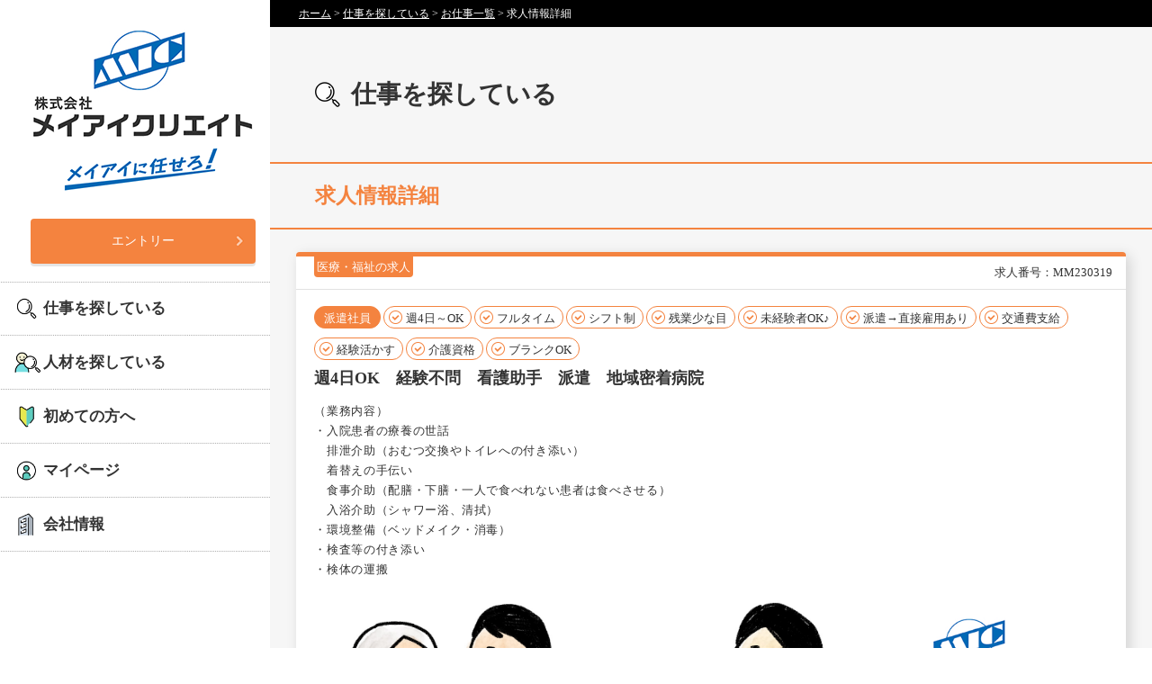

--- FILE ---
content_type: text/html; charset=UTF-8
request_url: https://mayicreate.com/data.php?c=info_mayi&item=MM230319
body_size: 4229
content:
<!doctype html>
<html lang="ja">

<head>
	<!-- Google Tag Manager -->
	<script>
		( function ( w, d, s, l, i ) {
			w[ l ] = w[ l ] || [];
			w[ l ].push( {
				'gtm.start': new Date().getTime(),
				event: 'gtm.js'
			} );
			var f = d.getElementsByTagName( s )[ 0 ],
				j = d.createElement( s ),
				dl = l != 'dataLayer' ? '&l=' + l : '';
			j.async = true;
			j.src =
				'https://www.googletagmanager.com/gtm.js?id=' + i + dl;
			f.parentNode.insertBefore( j, f );
		} )( window, document, 'script', 'dataLayer', 'GTM-KCS89LM' );
	</script>
	<!-- End Google Tag Manager -->
	<meta charset="utf-8">
	<meta name="description" content="メイアイクリエイトでは、事務派遣や添乗員派遣、医療福祉事業派遣など希望の条件で働ける求人を多数紹介しております。未経験でも旅行業界・医療福祉業界で働きたいという方、安定した大手企業に就職したい方は、是非お問い合わせください。">
	<meta name="keywords" content="WEB,求人,未経験,旅行,社員,派遣,入稿">
	<title>週4日OK　経験不問　看護助手　派遣　地域密着病院｜求人検索｜添乗員派遣,ツアーコンダクター,医療福祉のお仕事の人材派遣,事務派遣ならメイアイクリエイト</title>

	<meta name="format-detection" content="telephone=no">
	<!--<meta name="viewport" content="width=750">-->
	<!--<meta name="viewport" content="width=750, user-scalable=no, target-densitydpi=device-dpi">-->
	<meta name="viewport" content="width=375, user-scalable=no, target-densitydpi=device-dpi">
	<!--<meta name="viewport" content="user-scalable=no, initial-scale=1.0, maximum-scale=1.0, width=device-width, minimal-ui">-->
	<link href="https://fonts.googleapis.com/css?family=Roboto:400,500,700" rel="stylesheet">
	<link rel="stylesheet" type="text/css" href="./common/mayi/css/reset.css">
	<link rel="stylesheet" type="text/css" href="./common/mayi/css/modules.css">
	<link rel="stylesheet" type="text/css" href="./common/mayi/css/slick.css">
	<link rel="stylesheet" type="text/css" href="./common/mayi/css/layout.css">

	<script type="text/javascript" src="./common/mayi/js/jquery.js"></script>
	<script type="text/javascript" src="./common/mayi/js/yuga.js"></script>
	<script type="text/javascript" src="./common/mayi/js/smoothscroll.js" charset="utf-8"></script>
	<script type="text/javascript">
		var atscroll = new ATScroll( {
			noScroll: 'noSmoothScroll',
			setHash: false,
			duration: 1500,
			interval: 10,
			animation: 'quinticOut'
		} );
		atscroll.load();
	</script>
	<script type="text/javascript" src="./common/mayi/js/jquery.easing.1.3.js"></script>
	<script type="text/javascript" src="./common/mayi/js/common.js"></script>
</head>

<body>
	<!-- Google Tag Manager (noscript) -->
	<noscript><iframe src="https://www.googletagmanager.com/ns.html?id=GTM-KCS89LM"
height="0" width="0" style="display:none;visibility:hidden"></iframe></noscript>
	<!-- End Google Tag Manager (noscript) -->
	<div id="fb-root"></div>
	<script async defer src="https://connect.facebook.net/ja_JP/sdk.js#xfbml=1&version=v3.2"></script>
	<div id="top">
		<div id="wrap">
			<div class="contentsWrap01">
				<!-- 共通sidebar -->
				<section id="menu">
	<div id="menu_inr">
		<div id="menu_wrap">
			<div class="menu_scroll">
				<div class="contSideWrap01">
					<div class="contLogoWrap01 clearfix">
						<div class="spLogoWrap01">
							<h1><a href="/" class="imghover"><img src="./common/mayi/img/header_logo01.png" width="244" height="180" alt="株式会社メイアイクリエイト メイアイに任せろ！" class="pcBr"/><img src="./common/mayi/img/header_logo01_sp.png" alt="株式会社メイアイクリエイト メイアイに任せろ！" class="spBr"/></a></h1>
						</div>
						<!-- ハンバーガーメニュー -->
						<div class="sp">
							<div class="headeSpNaviBtn01 spNavi"></div>
						</div>
						<div class="contBtnWrap01">
							<p class="contBtn01 imghover"><a href="./data.php?c=entry_mayi">エントリー</a>
							</p>
						</div>
					</div>
					<div class="spNaviContWrap01">
						<div class="contNaviWrap01">
							<ul>
								<li>
									<p class="contNavi contNavi01 imghover"><a href="./data.php?c=findjob">仕事を探している</a>
									</p>
								</li>
								<li>
									<p class="contNavi contNavi02 imghover"><a href="./data.php?c=findresource">人材を探している</a>
									</p>
								</li>
								<li>
									<p class="contNavi contNavi03 imghover"><a href="./data.php?c=beginners">初めての方へ</a></p>
								</li>
								<li>
									<p class="contNavi contNavi04 imghover"><a href="./data.php?c=login_mayi">マイページ</a>
									<!--<a  class="login" href="./data.php?c=login_mayi">ログイン</a>--></p>
								</li>
								<li>
									<p class="contNavi contNavi05 imghover"><a href="./data.php?c=company_mayi">会社情報</a>
									</p>
								</li>
							</ul>
						</div>
					</div>
              <!--<div class="blog_bn imghover pc">
					    <a href="http://mayicreateblog.com/" target="_blank">
                  <img src="./common/mayi/img/bn_staff_blog.png" width="258" height="110" alt="STAFF BLOG 明日は旅びより"/></a>
                </div>-->
					<div class="facebookAreaWrap">
                     <div class="fb-page" data-href="https://www.facebook.com/%E6%A0%AA%E5%BC%8F%E4%BC%9A%E7%A4%BE%E3%83%A1%E3%82%A4%E3%82%A2%E3%82%A4%E3%82%AF%E3%83%AA%E3%82%A8%E3%82%A4%E3%83%88-124113181002595/" data-tabs="timeline" data-width="260" data-small-header="false" data-adapt-container-width="true" data-hide-cover="true" data-show-facepile="false">
							<blockquote cite="https://www.facebook.com/%E6%A0%AA%E5%BC%8F%E4%BC%9A%E7%A4%BE%E3%83%A1%E3%82%A4%E3%82%A2%E3%82%A4%E3%82%AF%E3%83%AA%E3%82%A8%E3%82%A4%E3%83%88-124113181002595/" class="fb-xfbml-parse-ignore">
								<a href="https://www.facebook.com/%E6%A0%AA%E5%BC%8F%E4%BC%9A%E7%A4%BE%E3%83%A1%E3%82%A4%E3%82%A2%E3%82%A4%E3%82%AF%E3%83%AA%E3%82%A8%E3%82%A4%E3%83%88-124113181002595/">株式会社メイアイクリエイト</a>
							</blockquote>
						</div>
					</div>
					<!--/ contSideWrap01-->
				</div>
			</div>
		</div>
	</div>
</section>

<script>
function MenuScroll(){var hsize=$(window).height();var wsize=$(window).width();if(hsize<=1150){$("#menu_wrap").css('height',hsize+"px");}else if(wsize<=1100){$("#menu_wrap").css('height',"auto");}else{$("#menu_wrap").css('height',"auto");}};$(window).on('load resize',MenuScroll)</script>

				<!-- / 共通sidebar -->

				<div class="contMainWrap01">
					<div class="detailBredWrap01">
						<ul>
							<li><a href="./data.php?c=top">ホーム</a> &#62; </li>
							<li><a href="./data.php?c=findjob">仕事を探している</a> &#62; </li>
                          <li><a href="./data.php?c=search_list">お仕事一覧</a> &#62; </li>
							<li>求人情報詳細</li>
						</ul>
					</div>
					<div class="detailTitWrap01">
						<div class="detailTitWrap01In">
							<h2 class="detailTit02">仕事を探している</h2>
						</div>
					</div>
					<div class="detailTitWrap02">
						<div class="detailTitWrap02In">
							<h3 class="detailTit03">求人情報詳細</h3>
						</div>
					</div>
					<div class="contMain935">
						<div class="findjobSpWrap01">
							<div class="findjobBlock02 boxShadow01">
								<div class="clearfix findjobBox01">
									<div class="findjobMidasi01">
										<p>医療・福祉の求人</p>
									</div>
									<div class="findjobMidasi02">
										<p>求人番号：MM230319</p>
									</div>
								</div>
								<div class="findjobBox02">
									<div class="pc">
										<ul class="findjobIconWrap clearfix">
                                          <li class="odd"><p class="findjobIcon02 radius200">派遣社員</p></li>
											<li>週4日～OK</li>
<li>フルタイム</li>
<li>シフト制</li>
<li>残業少な目</li>
<li>未経験者OK♪</li>
<li>派遣→直接雇用あり</li>
<li>交通費支給</li>
<li>経験活かす</li>
<li>介護資格</li>
<li>ブランクOK</li>

										</ul>
									</div>
									<p class="findjobText02">週4日OK　経験不問　看護助手　派遣　地域密着病院</p>
									<div class="findjobDetailText01">
										<p class=" textMb01">（業務内容）<br />・入院患者の療養の世話<br />　排泄介助（おむつ交換やトイレへの付き添い）<br />　着替えの手伝い<br />　食事介助（配膳・下膳・一人で食べれない患者は食べさせる）<br />　入浴介助（シャワー浴、清拭）<br />・環境整備（ベッドメイク・消毒）<br />・検査等の付き添い<br />・検体の運搬<br /></p>
										
									</div>
									<div class="sp">
										<ul class="findjobIconWrap clearfix">
											<li class="odd"><p class="findjobIcon02 radius200">派遣社員</p></li>
											<li>週4日～OK</li>
<li>フルタイム</li>
<li>シフト制</li>
<li>残業少な目</li>
<li>未経験者OK♪</li>
<li>派遣→直接雇用あり</li>
<li>交通費支給</li>
<li>経験活かす</li>
<li>介護資格</li>
<li>ブランクOK</li>

										</ul>
									</div>
									<ul class="findjobDetailImgWrap">
										<li><img src="./file/tmp/2356fc0480ae396d4685b257aa6d62c5.jpg" alt="イメージ"/></li>
										<li><img src="./file/tmp/57b6b2b370ba4a777300f9a812ac74af.jpg" alt="イメージ"/></li>
										<li><img src="./common/default/img/mic_logo.png" alt="イメージ"/></li>
									</ul>
									<div class="findjobTb01">
										<div class="">
											<div class="findjobTable01Wrap">
												<table class="findjobTable01">
													<tbody>
														<tr>
															<th scope="row">給与</th>
															<td>時給1350円<br /><br /><br /></td>
														</tr>
														<tr>
															<th scope="row">勤務地</th>
															<td>江戸川区/JR中央・総武線　新小岩駅 バス8分</td>
														</tr>
														<tr>
															<th scope="row">応募資格</th>
															<td>未経験可<br />介護経験者尚可・ヘルパー2級</td>
														</tr>
														<tr>
															<th scope="row">勤務時間</th>
															<td>日勤9:00～17:00(休憩60分)　　<br />夜勤　16:30～9:00(休憩120分) <br /><br />夜勤手当一律5,000円</td>
														</tr>
														<tr>
															<th scope="row">休日・休暇</th>
															<td>4週8休</td>
														</tr>
														<tr>
															<th scope="row">勤務期間</th>
															<td></td>
														</tr>
														<tr>
															<th scope="row" class="last01">注目ポイント</th>
															<td class="last01">正職員も目指せます。<br/>
                                                              
                                                          </td>
														</tr>
													</tbody>
												</table>
											</div>
										</div>
									</div>
									<ul class="findjobBtnWrap03">
										<li>
                                          <p class="btn_entry imghover findjobBtn02"><a href="./data.php?c=entry_mayi&item[]=MM230319" class="radius4">この求人に応募する</a></p>
                                      </li>
									</ul>
								</div>
							</div>
						</div>
						<div class="contactAreaWrap01">
	<div class="spContactWrap">
		<div class="contactIcon01"><img src="./common/mayi/img/contact_icon_tel.png" alt=""/>
		</div>
		<div class="spContact">
			<p class="contactText01">お電話でのお問い合わせ</p>
			<p class="pc contactText02">03-3664-9747</p>
			<p class="sp contactText02"><a href="tel:03-3664-9747">03-3664-9747</a>
			</p>
			<p class="contactText03">受付時間 9:30～18:30<br/>（土日祝日 休業）</p>
		</div>
	</div>
    <div class="spContactWrap02">
		<div class="privacymark">
            <a href="https://privacymark.jp" target="blank">
            <img src="./common/mayi/img/17004223_200_JP.png" alt="たいせつにしますプライバシー">
            </a>
		</div>
	</div>
<div class="ssl"><span id="ss_img_wrapper_gmogs_image_125-50_en_dblue">
	<a href="https://jp.globalsign.com/" target="_blank" rel="nofollow">
	<img alt="SSL GlobalSign Site Seal" border=0 id="ss_img" src="//seal.globalsign.com/SiteSeal/images/gs_noscript_125-50_en.gif">
	</a>
	</span>
<script type="text/javascript" src="//seal.globalsign.com/SiteSeal/gmogs_image_125-50_en_dblue.js" defer="defer"></script></div>
</div>

						<!--/contMain935-->
					</div>
					<!-- 共通footer -->
					<div id="gfooter">
		<div class="footerWrap01">

			<div class="clearfix">
				<div class="footerNaiWrap01">
					<p class="navi01 icon01"><a href="./data.php?c=findjob">仕事を探している</a></p>
					<ul class="navi02">
						<li><a href="./data.php?c=search_list&amp;job_category%5B%5D=旅行手配の求人">・旅行手配</a></li>
                      <li><a href="./data.php?c=search_list&amp;job_category%5B%5D=医療・福祉の求人">・医療・福祉（その他）</a></li>
						<li><a href="./data.php?c=search_list&amp;job_category%5B%5D=添乗員の求人">・添乗員</a></li>
						<li><a href="./data.php?c=search_list&amp;job_category%5B%5D=その他の求人">・その他事務</a></li>
						
					</ul>
					<p class="navi01 icon02"><a href="./data.php?c=findresource">人材を探している</a></p>
				</div>

				<div class="footerNaiWrap01">
					<p class="navi01 icon03"><a href="./data.php?c=beginners">初めての方へ</a></p>
					<ul class="navi02">
						<li><a href="./data.php?c=work_ts">・旅行手配のお仕事</a></li>
                      <li><a href="./data.php?c=work_mc">・医療・福祉のお仕事</a></li>
						<li><a href="./data.php?c=work_tc">・添乗員のお仕事</a></li>
						
					</ul>
				</div>

				<div class="footerNaiWrap01">
					<p class="navi01 icon04"><a href="./data.php?c=company_mayi">会社情報</a></p>
					<ul class="navi02">
						<li><a href="./data.php?c=recruit">・採用情報</a></li>
                      	<li><a href="./download/privacy/%E5%BD%93%E7%A4%BE%E3%81%8B%E3%82%99%E5%8F%96%E3%82%8A%E6%89%B1%E3%81%86%E5%80%8B%E4%BA%BA%E6%83%85%E5%A0%B1%E3%81%AB%E3%81%A4%E3%81%84%E3%81%A6.pdf" target="_blank">・個人情報保護方針</a></li>

					</ul>
				</div>

				<div class="footerLogoWrap01">
					<div class="footerLogo01"><a href="./data.php?c=top" class="imghover"><img src="./common/mayi/img/footer_logo01.png" alt="株式会社メイアイクリエイト"/></a></div>
					<p class="footerText01">〒103-0013<br>東京都中央区日本橋人形町1-11-11<br>深作ビル3階</p>
				</div>

			</div>


		</div>
		<div class="footerBottom">
			<p class="copyright">Copyright c 2025 メイアイクリエイト. All Rights Reserved.</p>
		</div>
	<!--/ id gfooter--></div>


					<!-- / 共通footer -->
					<!--/ contMainWrap01-->
				</div>
				<!--/ contentsWrap01-->
			</div>
		</div>
		<!--/ id wrap-->
	</div>
	<!--/ id top-->
	<script type="text/javascript" src="./common/mayi/js/jquery.simplemodalwindow.js"></script>
	<script type="text/javascript" src="./common/mayi/js/jquery.matchHeight.js"></script>
	<script>
		$(window).load(function(){
			$( '.matchHeight' ).matchHeight();
		} );
	</script>
</body>
</html>


--- FILE ---
content_type: text/css
request_url: https://mayicreate.com/common/mayi/css/modules.css
body_size: 801
content:
@charset "utf-8";

/* ****************************************************
Title: modules.css
***************************************************** */

/* -------------------------------------------------------------------- 
/* Text Link
-------------------------------------------------------------------- */

/*a:link {	color: #333333;	text-decoration: none;}
a:visited {	color: #333333;	text-decoration: none;}
a:hover {	color:#333333;	text-decoration: none;}
a:active {	color:#333333;	text-decoration: none;}*/
a:link {	color: #fb5f12;	text-decoration: none;}
	a:visited {	color: #fb5f12;	text-decoration: none;}
	a:hover {	color:#fb5f12;	text-decoration: none;}
	a:active {	color:#fb5f12;	text-decoration: none;}

/* -------------------------------------------------------------------- 
/* Image Rollover (Alpha)
-------------------------------------------------------------------- */

a:hover img.hover {
	filter: alpha(opacity=80);
	-moz-opacity:0.8;
	opacity:0.8;
}

/* -------------------------------------------------------------------- 
/* Font Size
-------------------------------------------------------------------- */

.fs10 { font-size:77%; }
.fs11 { font-size:85%; }
.fs12 { font-size:93%; }
.fs13 { font-size:100%; }
.fs14 { font-size:108%; }
.fs15 { font-size:116%; }
.fs16 { font-size:123.1%; }
.fs17 { font-size:131%; }
.fs18 { font-size:138.5%; }
.fs19 { font-size:146.5%; }
.fs20 { font-size:153.9%; }
.fs21 { font-size:161.6%; }
.fs22 { font-size:167%; }
.fs23 { font-size:174%; }
.fs24 { font-size:182%; }
.fs25 { font-size:192.3%; }
.fs26 { font-size:197%; }
.fs30 { font-size:227.3%; }

/* -------------------------------------------------------------------- 
/* Font Weight
-------------------------------------------------------------------- */

.bold {	font-weight: bold;}

/* -------------------------------------------------------------------- 
/* Font Color
-------------------------------------------------------------------- */

.red {	color: #FF0000 !important;}

/* -------------------------------------------------------------------- 
/* Indent
-------------------------------------------------------------------- */

.indent {
	padding-left: 1em;
	text-indent: -1em;
}

/* -------------------------------------------------------------------- 
/* Align
-------------------------------------------------------------------- */

.alc {	text-align: center !important;}
.alr {	text-align: right !important;}
.all {	text-align: left !important;}

.alt {	vertical-align: top !important;}
.alb {	vertical-align: bottom !important;}
.alm {	vertical-align: middle !important;}

/* -------------------------------------------------------------------- 
/* Float
-------------------------------------------------------------------- */

.fll {	float: left;}
.flr {	float: right;}

.noFloat { float: none !important;}

/* -------------------------------------------------------------------- 
/* Clearfix
-------------------------------------------------------------------- */

.clearfix:after { content: ""; display: block; clear: both; }
.clearfix { display: inline-block; }
/*\*/
* html .clearfix { height: 1%; }
.clearfix { display: block; }
/**/

/* フロート解除 */
.both { clear: both; }

/* -------------------------------------------------------------------- 
/* Margin , Padding
-------------------------------------------------------------------- */

.mb0 {	margin-bottom: 0px !important;}
.mb5 {	margin-bottom: 5px !important;}
.mb10 {	margin-bottom: 10px !important;}
.mb15 {	margin-bottom: 15px !important;}
.mb20 {	margin-bottom: 20px !important;}
.mb25 {	margin-bottom: 25px !important;}
.mb30 {	margin-bottom: 30px !important;}
.mb35 {	margin-bottom: 35px !important;}
.mb40 {	margin-bottom: 40px !important;}
.mb45 {	margin-bottom: 45px !important;}
.mb50 {	margin-bottom: 50px !important;}
.mb55 {	margin-bottom: 55px !important;}
.mb60 {	margin-bottom: 60px !important;}
.mb65 {	margin-bottom: 65px !important;}
.mb70 {	margin-bottom: 70px !important;}
.mb75 {	margin-bottom: 75px !important;}
.mb80 {	margin-bottom: 80px !important;}
.mb85 {	margin-bottom: 85px !important;}
.mb90 {	margin-bottom: 90px !important;}
.mb95 {	margin-bottom: 95px !important;}
.mb100 {	margin-bottom: 100px !important;}

.ml0 {	margin-left: 0px !important;}
.ml5 {	margin-left: 5px !important;}
.ml10 {	margin-left: 10px !important;}
.ml20 {	margin-left: 20px !important;}
.ml30 {	margin-left: 30px !important;}

.mr0 {	margin-right: 0px !important;}
.mr5 {	margin-right: 5px !important;}
.mr10 {	margin-right: 10px !important;}
.mr20 {	margin-right: 20px !important;}
.mr30 {	margin-right: 30px !important;}

.mt0 {	margin-top: 0px !important;}
.mt5 {	margin-top: 5px !important;}
.mt10 {	margin-top: 10px !important;}
.mt20 {	margin-top: 20px !important;}
.mt30 {	margin-top: 30px !important;}
.mt35 {	margin-top: 35px !important;}
.mt40 {	margin-top: 40px !important;}

.pb0 {	padding-bottom: 0px !important;}
.pb5 {	padding-bottom: 5px !important;}
.pb10 {	padding-bottom: 10px !important;}
.pb20 {	padding-bottom: 20px !important;}
.pb30 {	padding-bottom: 30px !important;}
.pb40 {	padding-bottom: 40px !important;}

.pt0 {	padding-top: 0px !important;}
.pt5 {	padding-top: 5px !important;}
.pt10 {	padding-top: 10px !important;}
.pt20 {	padding-top: 20px !important;}
.pt30 {	padding-top: 30px !important;}



--- FILE ---
content_type: text/css
request_url: https://mayicreate.com/common/mayi/css/layout.css
body_size: 17046
content:
@charset "utf-8";

/* ****************************************************
Title: layout.css
***************************************************** */

/* -------------------------------------------------------------------- 
body
-------------------------------------------------------------------- */

body { color: #333333;
/* font-family:	"Yu Gothic Medium", "游ゴシック Medium", YuGothic, "游ゴシック体", "HiraginoKaku-W3-90msp-RKSJ-H", "ヒラギノ角ゴ Pro W3", "Hiragino Kaku Gothic Pro","メイリオ" , "Meiryo" , "ＭＳ Ｐゴシック",  Verdana, Osaka, "MS PGothic", Sans-Serif;*/
/* font-family:	"HiraginoKaku-W3-90msp-RKSJ-H", "ヒラギノ角ゴ Pro W3", "Hiragino Kaku Gothic Pro","メイリオ" , "Meiryo" , "ＭＳ Ｐゴシック",  Verdana, Osaka, "MS PGothic", Sans-Serif;*/
font-family:"ヒラギノ丸ゴ Pro W4","ヒラギノ丸ゴ Pro","Hiragino Maru Gothic Pro","ヒラギノ角ゴ Pro W3","Hiragino Kaku Gothic Pro","HG丸ｺﾞｼｯｸM-PRO","HGMaruGothicMPRO";
font-size: 13px;
*font-size:small;
*font:x-small;
text-align: center; text-size-adjust: 100%; -moz-text-size-adjust: none; -ms-text-size-adjust: 100%; -webkit-text-size-adjust: 100%; max-height: 999999px; }
#top { /*overflow: hidden;*/}
#wrap { overflow: hidden; /*width: 640px;*/ 	margin-top: 0px; margin-right: auto; margin-bottom: 0px; margin-left: auto; padding: 0px; min-width: 1100px; }
img { vertical-align: bottom; }
.relative-wrap { position: relative; }
.contDispN { display: none; }
p, span, dt, dd, th, td, li, h1, h2, h3, h4 { max-height: 999999px; background-image: url(../img/spacer.gif); }
/*-----------------------*/
.anc { position: relative; }
.ancIn { position: absolute; /*top: -69px;*/}
#top { /*padding-top: 69px;*/}
/*-----------------------*/
.pc { display: block; }
.sp { display: none; }
.pcBr { display: inline; }
.spBr { display: none; }
.pcTable { display: table !important; }
.spTable { display: none !important; }
/*.contIn1000 { width: 1000px; margin: 0px auto; position: relative; }*/
.contMain935 { /*width: 935px;*/	/*max-width: 935px;*/	margin: auto; /*min-width: 840px;*/ 	width: auto; }
.findjobSpWrap01{ padding: 0 3%; }
.radius200 { -moz-border-radius: 200px; -webkit-border-radius: 200px; -o-border-radius: 200px; -ms-border-radius: 200px; border-radius: 200px; }
.radius4 { -moz-border-radius: 4px; -webkit-border-radius: 4px; -o-border-radius: 4px; -ms-border-radius: 4px; border-radius: 4px; }
.boxShadow01  {-webkit-box-shadow: 4px 4px 15px 0px rgba(0, 0, 0, 0.15); -moz-box-shadow:    4px 4px 15px 0px rgba(0, 0, 0, 0.15); box-shadow: 4px 4px 15px 0px rgba(0, 0, 0, 0.15); }

/* -------------------------------------------------------------------- 
パーツ
-------------------------------------------------------------------- */
/*------モーダルウィンドウ用---------------------------------------*/
#modal-win { width: 100%; position: absolute; }
#modal-win-inner { /*box-shadow: 0 0 5px rgba(0, 0, 0, .25);*/
margin: 0 auto; position: relative; z-index: 9991; width: 580px !important; }
#modal-bg { width: 100%; height: 100%; background-color: #000000; position: fixed; top: 0; left: 0; z-index: 9990; cursor: pointer; }
.detailModalClose { display: block; width: 22px; position: absolute; top: 6px; right: 6px; }
.click { display: none; }
.clickWrap { background-color: #ffffff; box-sizing: border-box; width: 600px; padding: 20px; margin: auto; -moz-border-radius: 4px; -webkit-border-radius: 4px; -o-border-radius: 4px; -ms-border-radius: 4px; border-radius: 4px; }
.modalContBox01 { border:  1px solid #999999; -moz-border-radius: 3px; -webkit-border-radius: 3px; -o-border-radius: 3px; -ms-border-radius: 3px; border-radius: 3px; overflow: hidden; }
.nodalTable01 { width: 100%; font-size: 13px; line-height: 1.2em; }
.nodalTable01 th { background-color: #f6f6f6; text-align: center; vertical-align: middle; }
.nodalTable01 td { text-align: left; vertical-align: top; padding: 10px 0px 10px 20px; }
.nodalTable01 td li { padding: 9px 0px; }
.nodalTable01 input { margin-right: 5px; vertical-align: middle; }
.modalBtnWrap { margin-top: 20px; }
.nodalBtn01, .modalBtnWrap .button button{ -moz-border-radius: 50px; -webkit-border-radius: 50px; -o-border-radius: 50px; -ms-border-radius: 50px; border-radius: 50px; -webkit-appearance: none; -moz-appearance: none; appearance: none; border: 2px solid #f4833f; background-image: url("../img/modal_btn_icon01.png"); background-repeat: no-repeat; background-position: 60px center; background-size: 11px auto; background-color: #ffffff; color: #f4833f; font-size: 14px; line-height: 1.0em; font-weight: bold; box-sizing: border-box; width: 180px; height: 44px; padding-left: 15px; cursor: pointer; margin: auto; position: relative; }
/*------モーダルウィンドウ用　ここまで---------------------------------------*/

/*-------slick---------------------------------------------*/
/* Icons */
@font-face{   font-family: 'slick'; font-weight: normal; font-style: normal; src: url('./fonts/slick.eot'); src: url('./fonts/slick.eot?#iefix') format('embedded-opentype'), url('./fonts/slick.woff') format('woff'), url('./fonts/slick.ttf') format('truetype'), url('./fonts/slick.svg#slick') format('svg'); }
.slick-dots{   position: absolute; bottom: 11%; display: block; padding: 0; margin: 0; list-style: none; text-align: center; right: 25px; }
.slick-dots li{   position: relative; display: inline-block; width: 20px; height: 20px; margin: 0 5px; padding: 0; cursor: pointer; }
.slick-dots li button{   font-size: 0; line-height: 0; display: block; width: 20px; height: 20px; padding: 5px; cursor: pointer; color: transparent; border: 0; outline: none; background: transparent; }
.slick-dots li button:hover,.slick-dots li button:focus{   outline: none; }
.slick-dots li button:hover:before,.slick-dots li button:focus:before{ color: #ff9360; }
.slick-dots li button:before{   font-family: 'slick'; font-size: 14px; line-height: 20px; position: absolute; top: 0; left: 0; width: 20px; height: 20px; content: '•'; text-align: center; color: #ffffff;; -webkit-font-smoothing: antialiased; -moz-osx-font-smoothing: grayscale; }
.slick-dots li.slick-active button:before{   opacity: .75; color: #ff9360; }


/* -------------------------------------------------------------------- 
main
-------------------------------------------------------------------- */
.contentsWrap01{ padding-left: 300px; }
/*.contSideWrap01 { width: 300px; position: fixed; top: 0px; left: 0px; background-color: #ffffff; z-index: 1; }*/
/*sidebar*/
#menu {   width: 300px; background: #fff; box-sizing: border-box; }
#menu_inr {   width: 300px; 
	/* position: relative; */
position: fixed; left: 0; top: 0px; box-sizing: border-box; overflow-x: hidden; overflow-y: hidden; }
#menu_wrap {   overflow-y: scroll;  width: calc(100% + 17px);  /*padding-right: 17px; padding-top: 50px;*/}
.menu_scroll {   height: 1150px; }
.contMainWrap01 { background-color: #f6f6f6; width: 100%; }
.topMainvisualWrap {}
.topMainvisual img { width: 100%; height: auto; }
.contLogoWrap01 { text-align: center; padding: 33px 0px 20px 0px; }
.contBtn01 { display: table; width: 250px; height: 50px; margin: auto; }
.contBtn01 a { display: table-cell; text-align: center; vertical-align: middle; background-image: url("../img/side_contact_btn_ar01.png"); background-repeat: no-repeat; background-position: 228px center; background-color: #f4833f; color: #ffffff; font-size: 14px; line-height: 1.0em; -moz-border-radius: 4px; -webkit-border-radius: 4px; -o-border-radius: 4px; -ms-border-radius: 4px; border-radius: 4px; -webkit-box-shadow: 0px 3px 0px 0px rgba(229, 229, 229, 1); -moz-box-shadow:    0px 3px 0px 0px rgba(229, 229, 229, 1); box-shadow:         0px 3px 0px 0px rgba(229, 229, 229, 1); }
.contBtn01 a:link {	color: #ffffff;	text-decoration: none;}
.contBtn01 a:visited {	color: #ffffff;	text-decoration: none;}
.contBtn01 a:hover {	color:#ffffff;	text-decoration: none;}
.contBtn01 a:active {	color:#ffffff;	text-decoration: none;}
.contBtnWrap01 { margin-top: 30px; text-align: center; }
.contNaviWrap01 {}
.contNaviWrap01 ul { background-image: url("../img/side_navi_line01.png"); background-repeat: repeat-x; background-position: left top; background-size: auto 1px; }
.contNaviWrap01 ul li { background-image: url("../img/side_navi_line01.png"); background-repeat: repeat-x; background-position: left bottom; background-size: auto 1px; }
.contNaviWrap01 a:link {	color: #333333;	text-decoration: none;}
.contNaviWrap01 a:visited {	color: #333333;	text-decoration: none;}
.contNaviWrap01 a:hover {	color:#333333;	text-decoration: none;}
.contNaviWrap01 a:active {	color:#333333;	text-decoration: none;}
.contNaviWrap01 .contNavi { display: table; width: 100%; height: 60px; }
.contNaviWrap01 .contNavi a { display: table-cell; text-align: left; vertical-align: middle; font-size: 17px; line-height: 1.2em; font-weight: bold; padding-left: 48px; background-repeat: no-repeat; background-position: 16px center; background-size: 30px auto; }
.contNaviWrap01 .contNavi01 a { background-image: url("../img/header_navi_icon01.png"); }
.contNaviWrap01 .contNavi02 a { background-image: url("../img/header_navi_icon02.png"); }
.contNaviWrap01 .contNavi03 a { background-image: url("../img/header_navi_icon03.png"); }
.contNaviWrap01 .contNavi04 a { background-image: url("../img/header_navi_icon04.png"); }
.contNaviWrap01 .contNavi05 a { background-image: url("../img/header_navi_icon05.png"); }
.facebookAreaWrap { padding: 20px 0px; text-align: center; }
/*----------------------*/
.topSearchWrap01 { position: relative; margin: -94px auto 70px auto; padding: 0px 3%; }
.topCateWrap01 { width: 33%; float: left; /*max-width: 295px;*/ min-width: 257px; }
.topAreaWrap01 { width: 65%; float: right; /*max-width: 615px;*/}
.topSearchWrap01 .labelWrap { display: table; height: 42px; position: relative; margin-left: 10px; margin-right: 5px; }
.topSearchWrap01 .labelWrap p { display: table-cell; text-align: left; vertical-align: middle; color: #ffffff; font-size: 16px; line-height: 1.2em; font-weight: bold; background-color: #f4833f; -moz-border-radius: 4px 4px 0px 0px; -webkit-border-radius: 4px 4px 0px 0px; -o-border-radius: 4px 4px 0px 0px; -ms-border-radius: 4px 4px 0px 0px; border-radius: 4px 4px 0px 0px; padding-right: 20px; }
.topSearchWrap01 .labelWrap.labelWrapCate p { padding-left: 60px; }
.topSearchWrap01 .labelWrap.labelWrapArea p { padding-left: 50px; }
.topSearchWrap01 .labelWrap p span { font-size: 13px; }
.labelIconCate01 { position: absolute; left: 15px; top: -6px; }
.labelIconCate01 img { width: 40px; height: auto; }
.labelIconArea01 { position: absolute; left: 15px; top: -6px; }
.labelIconArea01 img { width: 30px; height: auto; }
.topSearchWrap01 .topBox01 { background-color: #ffffff; border: 3px solid #f4833f; -moz-border-radius: 8px; -webkit-border-radius: 8px; -o-border-radius: 8px; -ms-border-radius: 8px; border-radius: 8px; }
.topSearchNavi01 {}
.topSearchNavi01 li { background-image: url("../img/side_navi_line01.png"); background-repeat: repeat-x; background-position: left bottom; background-size: auto 1px; }
.topSearchNavi01 li:last-child { background-image: none; }
.topBox01 a:link {	color: #333333;	text-decoration: none;}
.topBox01 a:visited {	color: #333333;	text-decoration: none;}
.topBox01 a:hover {	color:#333333;	text-decoration: none;}
.topBox01 a:active {	color:#333333;	text-decoration: none;}
.topSearchNavi01 .contNavi { display: table; width: 100%; height: 80px; }
.topSearchNavi01 .contNavi a { display: table-cell; text-align: left; vertical-align: middle; font-size: 17px; line-height: 1.2em; font-weight: bold; padding-left: 60px; background-repeat: no-repeat; background-position: 18px center; background-size: 30px auto; position: relative; }
.topSearchNavi01 .contNavi a::after { content: ""; background-image: url("../img/top_tab_ar01.png"); background-repeat: no-repeat; background-position: center center; background-size: 7px auto; width: 7px; height: 11px; position: absolute; top: 50%; right: 18px; margin-top: -4px; }
.topSearchNavi01 .contNavi01 a { background-image: url("../img/top_tab_icon01.png"); }
.topSearchNavi01 .contNavi02 a { background-image: url("../img/top_tab_icon02.png"); }
.topSearchNavi01 .contNavi03 a { background-image: url("../img/top_tab_icon03.png"); }
.topSearchNavi01 .contNavi04 a { background-image: url("../img/top_tab_icon04.png"); }
.topSearchAreaBox01 { background-image: url("../img/top_tab_map01.png"); background-repeat: no-repeat; background-position: center center; background-size: cover; height: 320px; position: relative; border-radius: 6px; }
.topSearchAreaBox01 p { display: table; width: 138px; height: 56px; background-color: #ffffff; border: 2px solid #333333; -moz-border-radius: 6px; -webkit-border-radius: 6px; -o-border-radius: 6px; -ms-border-radius: 6px; border-radius: 6px; }
.topSearchAreaBox01 p a { display: table-cell; text-align: center; vertical-align: middle; border-bottom: 3px solid #e5e5e5; font-size: 16px; line-height: 1.0em; font-weight: bold; -moz-border-radius: 6px; -webkit-border-radius: 6px; -o-border-radius: 6px; -ms-border-radius: 6px; border-radius: 6px; }
.topSearchAreaBox01 li { position: absolute; }
.topSearchBtn01 { top: 26px; left: 15.5%; }
.topSearchBtn02 { top: 26px; left: 70%; }
.topSearchBtn03 { top: 132px; left: 20.8%; }
.topSearchBtn04 { top: 132px; left: 54.9%; }
.topSearchBtn05 { top: 228px; left: 6.55%; }
.topSearchBtn06 { top: 228px; left: 70%; }
.topContBlockWrap { margin-bottom: 40px;     padding: 0px 3%; overflow-x: hidden; }
/*---------------*/
.contH201Wrap { text-align: left; margin-bottom: 40px; position: relative; }
.contH201Wrap02 { display: inline-block; margin-bottom: -4px; }
.contH201Wrap02 .contTitWrap01 { font-size: 23px; line-height: 1.2em; font-weight: bold; padding: 0px 17px 8px 8px; }
.contH2Line01 { height: 4px; background-color: #f5d3bf; -moz-border-radius: 6px; -webkit-border-radius: 6px; -o-border-radius: 6px; -ms-border-radius: 6px; border-radius: 6px; }
.contH2Line02 { height: 4px; background-color: #f4833f; -moz-border-radius: 6px; -webkit-border-radius: 6px; -o-border-radius: 6px; -ms-border-radius: 6px; border-radius: 6px; }
/*--------------*/
.topNewsWrap01 {}
.topNewsWrap01 li { background-color: #ffffff; -moz-border-radius: 8px; -webkit-border-radius: 8px; -o-border-radius: 8px; -ms-border-radius: 8px; border-radius: 8px; padding: 10px 10px; margin-bottom: 15px; }
.topNewsWrap01 .topNewsTb01 { display: table; width: 100%; height: 50px; }
.topNewsWrap01 .topCell01 { display: table-cell; text-align: center; vertical-align: middle; width: 104px; border-right: 1px dotted #f4833f; }
.topNewsWrap01 .topCell01 p { color: #f4833f; font-size: 14px; line-height: 1.2em; font-weight: bold; }
.topNewsWrap01 .topCell01 p span { font-size: 12px; }
.topNewsWrap01 .topCell02 { display: table-cell; text-align: left; vertical-align: middle; padding: 0px 55px 0px 18px; }
.topNewsWrap01 .topCell02 p { font-size: 14px; line-height: 1.8em; }
.topNewsWrap01 li:last-child { margin-bottom: 0px; }
/*--------------------------*/
.rankingBlock01 { /*overflow: hidden;*/
padding-top: 6px; overflow: auto}
.rankingUl01 { min-width: 980px; padding-bottom: 30px; }
.rankingUl01 li { text-align: left; width: 22.5%; /*max-width: 215px;*/ margin-right: 3.2%; float: left; background-color: #ffffff; -moz-border-radius: 4px; -webkit-border-radius: 4px; -o-border-radius: 4px; -ms-border-radius: 4px; border-radius: 4px; position: relative; }
.rankingUl01 li:last-child { margin-right: 0px; }
.rankingUl01 a { display: block; height: 100%; }
.rankingUl01 a:link {	color: #333333;	text-decoration: none;}
.rankingUl01 a:visited {	color: #333333;	text-decoration: none;}
.rankingUl01 a:hover {	color:#333333;	text-decoration: none;}
.rankingUl01 a:active {	color:#333333;	text-decoration: none;}
.topBox0202 { border-bottom: 1px dotted #bfbfbf; padding: 0px 0px 10px 0px; }
.topBox02 { padding: 10px 0px 0px 0px; }
.rankingUl01 li .rankingImg01 img { -moz-border-radius: 4px 4px 0px 0px; -webkit-border-radius: 4px 4px 0px 0px; -o-border-radius: 4px 4px 0px 0px; -ms-border-radius: 4px 4px 0px 0px; border-radius: 4px 4px 0px 0px; width: 100%; height: auto; }
.rankingUl01 li .rankingBox01 { padding: 15px 14px 12px 18px; }
.rankingUl01 li .text01 { font-size: 14px; line-height: 1.4em; font-weight: bold; letter-spacing: 0.05em; }
.rankingUl01 li .text02 {  font-size: 13px; line-height: 1.5em;  max-height:6em !important; overflow: hidden; position: relative; text-align: justify;}
.rankingUl01 li .text02::before { content: '...'; position: absolute; right: 0;	bottom: 0.4em;	background-color: #fff;	width: 1em;}
.rankingUl01 li .text02::after {	content: '';	position: absolute;	right: 0;	width: 1em;	height: 1.2em;	background-color: #fff;}
.rankingUl01 li .midasi01 { color: #8ac926; font-size: 12px; line-height: 1.6em; background-image: url("../img/top_job_icon01.png"); background-repeat: no-repeat; background-position: left center; background-size: 14px auto; padding-left: 18px; }
.rankingUl01 li .midasi02 { color: #ff595e; font-size: 12px; line-height: 1.6em; background-image: url("../img/top_job_icon02.png"); background-repeat: no-repeat; background-position: left center; background-size: 14px auto; padding-left: 18px; }
.topBlock01 {}
.topBlock01 ul { display: table; width: 100%; }
.topBlock01 li { display: table-cell; text-align: left; vertical-align: top; width: 33%; position: relative; }
.topBox01In { background-repeat: no-repeat; background-position: left top; background-size: 180px auto; padding: 170px 24px 0px 45px; }
.topBox01In.topBox01In01 { background-image: url("../img/top_type_img02.jpg"); }
.topBox01In.topBox01In02 { background-image: url("../img/top_type_img01.jpg"); }
.topBox01In.topBox01In03 { background-image: url("../img/top_type_img03.jpg"); }
.topBox01Text01 { font-family: 'Roboto', sans-serif; font-size: 21px; line-height: 1.2em; font-weight: bold; letter-spacing: 0.05em; }
.topBox01Text0102 { font-size: 14px; line-height: 1.3em; font-weight: bold; margin-bottom: 12px; }
.topBox01Text02 { font-size: 13px; line-height: 1.3em; letter-spacing: 0.05em; margin-bottom: 8px; }
.topBox01Text03 { padding-left: 3px; }
.topBox01Text03 a { display: inline-block; font-size: 14px; line-height: 1.2em; font-weight: bold; letter-spacing: 0.05em; background-image: url("../img/top_btn_ar01.png"); background-repeat: no-repeat; background-position: right center; background-size: 7px auto; padding-right: 18px; }
.topBox01Text03 a:link {	color: #333333;	text-decoration: underline;}
.topBox01Text03 a:visited {	color: #333333;	text-decoration: underline;}
.topBox01Text03 a:hover {	color:#333333;	text-decoration: none;}
.topBox01Text03 a:active {	color:#333333;	text-decoration: none;}
.topMapWrap01 { margin-bottom: 40px; padding: 0 3%; }
.topMapWrap01 iframe{width: 100% !important;}
.topMapWrap01 .topMapText01 { font-size: 16px; line-height: 1.4em; font-weight: bold; letter-spacing: 0.05em; }
.topMapWrap01 .topMapText02 { font-size: 13px; line-height: 1.6em; letter-spacing: 0.05em; }
.topMapTextWrap01 { margin-top: 14px; text-align: left; }
.contactAreaWrap01 {background-color: #ffffff;padding: 30px 20px 28px 20px;text-align: center;margin-bottom: 50px;position: relative;display: flex;align-content: center;justify-content: center;align-items: center;}
.contactIcon01 img { width: 46px; height: auto; }
.contactIcon01 { margin-bottom: 10px; }
.contactText01 { font-size: 16px; line-height: 1.4em; font-weight: bold; letter-spacing: 0.05em; margin-bottom: 5px; }
.contactText02 { color: #fb5f12; font-size: 36px; line-height: 1.2em; font-weight: bold; letter-spacing: 0.05em; margin-bottom: 5px; }
.contactText03 { font-size: 13px; line-height: 1.35em; letter-spacing: 0.05em; }
.contactAreaWrap01 .ssl{position: absolute; bottom: 10px; right: 10px;}
.privacymark img{width:100px; padding-left:40px;}

/* -------------------------------------------------------------------- 
footer
-------------------------------------------------------------------- */
#gfooter { background-color: #474747; }
.footerWrap01 { padding: 28px 34px 12px 34px; }
.footerBottom { border-top: 1px dotted #7c7c7c; padding: 11px 0px; text-align: center; }
.footerBottom .copyright { color: #ffffff; font-size: 11px; line-height: 1.0em; }
.footerNaiWrap01 { float: left; padding-right: 40px; text-align: left; }
.footerNaiWrap01 a:link {	color: #ffffff;	text-decoration: none;}
.footerNaiWrap01 a:visited {	color: #ffffff;	text-decoration: none;}
.footerNaiWrap01 a:hover {	color:#ffffff;	text-decoration: underline;}
.footerNaiWrap01 a:active {	color:#ffffff;	text-decoration: none;}
.footerNaiWrap01 .navi01 { font-size: 13px; line-height: 1.0em; font-weight: bold; letter-spacing: 0.1em; margin-bottom: 10px; padding-left: 16px; background-repeat: no-repeat; background-position: left center; background-size: 12px auto; }
.footerNaiWrap01 .navi01.icon01 { background-image: url("../img/footer_navi_icon01.png"); }
.footerNaiWrap01 .navi01.icon02 { background-image: url("../img/footer_navi_icon02.png"); }
.footerNaiWrap01 .navi01.icon03 { background-image: url("../img/footer_navi_icon03.png"); }
.footerNaiWrap01 .navi01.icon04 { background-image: url("../img/footer_navi_icon04.png"); }
.footerNaiWrap01 .navi02 { margin-bottom: 20px; }
.footerNaiWrap01 .navi02 li { font-size: 12px; line-height: 1.0em; letter-spacing: 0.05em; margin-bottom: 10px; }
.footerLogoWrap01 { float: right; padding-right: 45px; color: #ffffff; text-align: left; }
.footerLogoWrap01 .footerLogo01 img { width: 100px; height: auto; }
.footerLogoWrap01 .footerLogo01 { margin-bottom: 12px; text-align: center; }
.footerText01 { font-size: 12px; line-height: 1.45em; letter-spacing: 0.05em; }


/* -------------------------------------------------------------------- 
仕事を探している
-------------------------------------------------------------------- */
.detailBredWrap01 { background-color: #000000; padding: 7px 20px 7px 32px; text-align: left; }
.detailBredWrap01 ul {}
.detailBredWrap01 li { display: inline-block; color: #ffffff; font-size: 12px; line-height: 1.0em; }
.detailBredWrap01 a:link {	color: #ffffff;	text-decoration: underline;}
.detailBredWrap01 a:visited {	color: #ffffff;	text-decoration: underline;}
.detailBredWrap01 a:hover {	color:#ffffff;	text-decoration: none;}
.detailBredWrap01 a:active {	color:#ffffff;	text-decoration: none;}
.detailTitWrap01 { display: table; width: 100%; height: 150px; }
.detailTitWrap01In { display: table-cell; text-align: left; vertical-align: middle; padding-left: 50px; }
.detailTit02 { background-image: url("../img/detail/findjob_tit_icon01.png"); background-repeat: no-repeat; background-position: left center; background-size: 28px auto; padding-left: 40px; font-size: 28px; line-height: 1.2em; font-weight: bold; }
.detailTitWrap02 { display: table; width: 100%; height: 75px; margin-bottom: 25px; }
.detailTitWrap02In { display: table-cell; text-align: left; vertical-align: middle; padding-left: 50px; border-top: 2px solid #f4833f; border-bottom: 2px solid #f4833f; }
.detailTit03 { color: #f4833f; font-size: 23px; line-height: 1.2em; font-weight: bold; }
.rankingUl01 li.findjobBtnWrap { text-align: center; display: table; }
.rankingUl01 li.findjobBtnWrap a { display: table-cell; text-align: center; vertical-align: middle; background-color: #f6f6f6; border: 2px solid #f4833f; }
.findjobText01 { color: #f4833f; font-size: 14px; line-height: 20px; font-weight: bold; margin-bottom: 15px; }
.findjobAr01 img { width: 40px; height: auto; }
.findjobBtnAreaWrap {}

/* -------------------------------------------------------------------- 
お仕事一覧
-------------------------------------------------------------------- */
.findjobBlock01 { background-color: #ffffff; border: 1px solid #e2e2e2; padding: 15px 20px 20px 20px; 
margin-bottom: 50px; -moz-border-radius: 4px; -webkit-border-radius: 4px; -o-border-radius: 4px; -ms-border-radius: 4px; border-radius: 4px; }
.findjobjyoukenWrap01 { display: table; margin-bottom: 15px; }
.findjobjyouken01 { display: table-cell; text-align: left; vertical-align: top; font-size: 16px; line-height: 20px; font-weight: bold;     width: 115px; }
.findjobjyouken02 { display: table-cell; text-align: left; vertical-align: top; font-size: 13px; line-height: 20px; }
.findjobBtnWrap02 {}
.findjobBtnWrap02 p { display: table; width: 210px; height: 44px; margin: auto; }
.findjobBtnWrap02 p a { display: table-cell; text-align: center; vertical-align: middle; border: 2px solid #f4833f; color: #f4833f; -webkit-box-shadow: 0px 3px 0px 0px rgba(229, 229, 229, 1); -moz-box-shadow:    0px 3px 0px 0px rgba(229, 229, 229, 1); box-shadow:         0px 3px 0px 0px rgba(229, 229, 229, 1); }
.findjobBtnWrap02 p a span { display: inline-block; background-image: url("../img/detail/findjob_btn_icon01.png"); background-repeat: no-repeat; background-position: left center; background-size: 14px auto; padding-left: 20px; }
.findjobBlock02 { margin-bottom: 50px; background-color: #ffffff; border-top: 5px solid #f4833f; -moz-border-radius: 4px; -webkit-border-radius: 4px; -o-border-radius: 4px; -ms-border-radius: 4px; border-radius: 4px; }
.findjobMidasi01 { float: left; margin-left: 20px; }
.findjobMidasi01 p { background-color: #f4833f; color: #ffffff; font-size: 13px; line-height: 1.0em; text-align: center; width: 110px; padding: 5px 0px; -moz-border-radius: 0px 0px 4px 4px; -webkit-border-radius: 0px 0px 4px 4px; -o-border-radius: 0px 0px 4px 4px; -ms-border-radius: 0px 0px 4px 4px; border-radius: 0px 0px 4px 4px; }
.findjobMidasi02 { float: right; margin-right: 15px; padding: 8px 0px; }
.findjobMidasi02 p { font-size: 13px; line-height: 20px; }
.findjobBox01 { border-bottom: 1px solid #e2e2e2; }
.findjobBox02 { text-align: left; padding: 18px 20px 24px 20px; }
.findjobText02 { font-size: 18px; line-height: 20px; font-weight: bold; margin-bottom: 16px; }
.findjobTb01 { display: table; width: 100%; }
.findjobCell01 { display: table-cell; text-align: left; vertical-align: top; box-sizing: border-box; padding-right: 20px; width: 270px; }
.findjobCell01 img { width: 250px; height: auto; }
.findjobCell02 { display: table-cell; text-align: left; vertical-align: top; }
.findjobIconWrap { /*display: table; margin-bottom: 10px;*/}
.findjobIconWrap li { /*display: table-cell;*/text-align: center; vertical-align: middle; padding-right: 5px; display: inline-block; margin-bottom: 10px; }
.findjobIconWrap li {  border: 1px solid #f4833f; background-image: url(../img/detail/findjob_btn_icon02.png); background-repeat: no-repeat; background-position: 5px center; background-size: 15px auto; line-height: 1.0em; padding: 6px 8px 4px 24px; -moz-border-radius: 200px; -webkit-border-radius: 200px; -o-border-radius: 200px; -ms-border-radius: 200px; border-radius: 200px; }
.findjobIconWrap li:first-child{ border: none; background: none; padding: 0; }
.findjobIcon01 { border: 1px solid #f4833f; background-image: url("../img/detail/findjob_btn_icon02.png"); background-repeat: no-repeat; background-position: 5px center; background-size: 15px auto; font-size: 13px; line-height: 1.0em; padding: 6px 8px 4px 24px; }
.findjobIcon02 { border: 1px solid #f4833f; /*background-image: url("../img/detail/findjob_btn_icon02.png");*/
background-repeat: no-repeat; background-position: 5px center; background-size: 15px auto; font-size: 13px; line-height: 1.0em; /*padding: 6px 8px 4px 24px;*/
padding: 6px 10px 4px 10px; background-color: #f4833f; color: #fff; }
.findjobTable01Wrap { overflow: hidden; border: 1px solid #e6e6e6; -moz-border-radius: 4px; -webkit-border-radius: 4px; -o-border-radius: 4px; -ms-border-radius: 4px; border-radius: 4px; }
.findjobTable01 { width: 100%; }
.findjobTable01 tr{ border-bottom: 1px solid  #e6e6e6; }
.findjobTable01 tr:last-child{ border-bottom: 0px:}
.findjobTable01 th { text-align: left; vertical-align: middle; border-right: 1px solid #e6e6e6; border-bottom: 1px solid #e6e6e6; background-color: #f2f2f2; font-size: 13px; line-height: 20px; font-weight: bold; letter-spacing: 0.05em; padding: 15px 20px; width: 100px; }
.findjobTable01 th.last01 { border-right: 1px solid #e6e6e6; border-bottom: none; }
.findjobTable01 td { text-align: left; vertical-align: middle; border-bottom: 1px solid #e6e6e6; background-color: #fafafa; font-size: 13px; line-height: 20px; letter-spacing: 0.05em; padding: 15px 20px; }
.findjobTable01 td.last01 { border-bottom: none; }
.findjobBtn01 { display: table; width: 250px; height: 50px; margin: auto; }
.findjobBtn01 a { display: table-cell; text-align: center; vertical-align: middle; border: 2px solid #f4833f; -webkit-box-shadow: 0px 3px 0px 0px rgba(229, 229, 229, 1); -moz-box-shadow:    0px 3px 0px 0px rgba(229, 229, 229, 1); box-shadow:         0px 3px 0px 0px rgba(229, 229, 229, 1); background-image: url("../img/contact_btn_ar01.png"); background-repeat: no-repeat; background-position: 91% center; background-size: 7px auto; }
.findjobBtn02 { display: table; width: 250px; height: 50px; margin: auto; }
.findjobBtn02 a { display: table-cell; text-align: center; vertical-align: middle; background-color: #f4833f; border: 2px solid #f4833f; color: #ffffff; -webkit-box-shadow: 0px 3px 0px 0px rgba(229, 229, 229, 1); -moz-box-shadow:    0px 3px 0px 0px rgba(229, 229, 229, 1); box-shadow:         0px 3px 0px 0px rgba(229, 229, 229, 1); background-image: url("../img/detail/findjob_btn_ar02.png"); background-repeat: no-repeat; background-position: 91% center; background-size: 7px auto; }
.findjobBtnWrap03 { display: table; margin: 20px auto 0px auto; }
.findjobBtnWrap03 li { display: table-cell; text-align: center; vertical-align: middle; padding: 0px 20px; }
.findjobKenWrap { padding: 10px 0px 10px 0px; }
.findjobKenWrap.findjobKenWrapBottom { padding: 18px 0px 18px 0px; margin-top: -50px; }
.findjobKen01 { font-size: 14px; line-height: 20px; font-weight: bold; letter-spacing: 0.05em; }
.findjobKen01 span { color: #ff4800; font-size: 16px; line-height: 20px; }
.findjobFll { float: left; }
.findjobFlr { float: right; }
.findjobPagerWrap { display: table; }
.findjobPagerWrap li { display: table-cell; padding-left: 5px; }
/*.findjobPagerWrap li span { display: table; width: 20px; height: 20px; }*/
.findjobPagerWrap li a { display: table-cell; text-align: center;  font-size: 13px; line-height: 1.0em; border: 1px solid #333333; color: #333333; -moz-border-radius: 2px; -webkit-border-radius: 2px; -o-border-radius: 2px; -ms-border-radius: 2px; border-radius: 2px;  padding: 2px 4px;}
.findjobPagerWrap li a:visited{ color: #333333;}
.findjobPagerWrap li a:hover { background-color: #f4833f; color: #ffffff; border: 1px solid #f4833f; }
.findjobPagerWrap li span { background-color: #f4833f; color: #ffffff; border: 1px solid #f4833f;  -moz-border-radius: 2px; -webkit-border-radius: 2px; -o-border-radius: 2px; -ms-border-radius: 2px; border-radius: 2px;   padding: 2px 4px;}
.findjobPrivacy tr {border-bottom: 1px solid  #e6e6e6;}
.findjobPrivacy th {text-align: left; vertical-align: middle; border-bottom: 0px; border-right: 1px solid #e6e6e6; background-color: #f2f2f2; font-size: 13px; line-height: 20px; font-weight: bold; letter-spacing: 0.05em; padding: 15px 20px;}
.findjobPrivacy td { text-align: left; vertical-align: middle; border-bottom: 0px; background-color: #fff; font-size: 13px; line-height: 20px; letter-spacing: 0.05em; padding: 15px 20px;}
.findjobPrivacy tr:last-child { border-bottom: 0px ;}




/* -------------------------------------------------------------------- 
モーダル02
-------------------------------------------------------------------- */
.modalListWrap01 { display: table; width: 100%; }
.modalList01 { display: table-cell; text-align: left; vertical-align: top; padding-left: 15px; }
.nodalTable02 { width: 100%; font-size: 13px; line-height: 1.2em; }
.nodalTable02 th { background-color: #f6f6f6; text-align: left; vertical-align: middle; padding: 10px 0px 10px 20px; /*border-right: 1px solid #999999; border-bottom: 1px solid #999999;*/ min-width: 115px; }
.nodalTable02 td { text-align: left; vertical-align: top; padding: 10px 10px 10px 20px; border-left: 1px solid #999999; /*border-bottom: 1px solid #999999; border-right: 1px solid #999999;*/}
.nodalTable02 td.tokyo23{padding: 0 0 0 0;}
.nodalTable02 td.tokyo23 .tokyo23All_box{ padding: 10px 10px 10px 20px; }
.nodalTable02 td.tokyo23 label{ padding: 9px 0px; width: 93px; display: inline-block; }
/*.nodalTable02 td.tokyo23 label:nth-child(24),東京23区外
.nodalTable02 td.tokyo23 label:nth-child(25),神奈川県
.nodalTable02 td.tokyo23 label:nth-child(26),東京23区外
.nodalTable02 td.tokyo23 label:nth-child(27),埼玉県
.nodalTable02 td.tokyo23 label:nth-child(28),千葉県
.nodalTable02 td.tokyo23 label:nth-child(29)その他{ display: none; }*/
/*東京23区外*/
.nodalTable02 td.tokyo23 label:nth-child(24){ display: block; width: 100%; border-top: 1px dashed #999999; margin-top: 9px; padding-top: 18px; }
.nodalTable02 td.td01 { /*vertical-align: middle;*/
vertical-align: top; background-color: #f6f6f6; min-width: 95px; }
.nodalTable02 td.td01 .tokyo23All_box{ padding: 10px 10px 10px 20px; }
.nodalTable02 .tokyo23All_check{  background: #f6f6f6; padding: 10px 20px; border-bottom: 1px solid #999999; }
.nodalTable02 .tokyo23All_check p{border-radius: 4px; width: 4.7em; text-indent: -1.3em; padding-left: 1.3em; height: auto; margin-left: 15px; }
.nodalTable02 .tokyo23All_check p label{width: 8.7em;}
.nodalTable02 th.modalLast01 { /*border-right: 1px solid #999999;*/ /*border-bottom: none;*/}
.nodalTable02 td.modalLast01 { border-bottom: none; }
.nodalTable02 td li { padding: 9px 0px; }
.nodalTable02 input { margin-right: 5px; vertical-align: middle; }
.nodalTable02 .area_top_border{ border-top: 1px solid #999999; }
.nodalTable02 tr.keyword_box{ border-top: 1px solid #999999; }
.clickWrap.clickWrap02 { width: 730px; }
.spanWrap01 span { margin-right: 25px; }
.keyword_box td input{ border: 1px solid #999999; box-sizing: border-box; padding: 0px 8px; height: 33px; width: 100%; -moz-border-radius: 4px; -webkit-border-radius: 4px; -o-border-radius: 4px; -ms-border-radius: 4px; border-radius: 4px; }
.modalInput01 { border: 1px solid #999999; box-sizing: border-box; padding: 0px 8px; height: 33px; width: 100%; }
.spanWrap01 label{ padding: 9px 12px 9px 0; display: inline-block; }

/* -------------------------------------------------------------------- 
求人情報詳細
-------------------------------------------------------------------- */
.findjobDetailText01 { font-size: 13px; line-height: 1.7em; letter-spacing: 0.05em; margin-bottom: 14px; }
.findjobDetailText01 .textMb01 { margin-bottom: 20px; }
.findjobDetailImgWrap { display: table; width: 100%; margin-bottom: 34px; }
.findjobDetailImgWrap li { display: table-cell; text-align: center; vertical-align: top; width: 32.3%; padding-right: 1.5%; }
.findjobDetailImgWrap li:last-child { margin-right: 0px; }
.findjobDetailImgWrap li img { width: 100%; height: auto; }

/* -------------------------------------------------------------------- 
応募フォーム
-------------------------------------------------------------------- */
.findjobTable02 { width: 100%; }
.findjobTable02 th { text-align: left; vertical-align: middle; border-right: 1px solid #e6e6e6; border-bottom: 1px solid #e6e6e6; background-color: #f2f2f2; font-size: 13px; line-height: 20px; font-weight: bold; letter-spacing: 0.05em; padding: 15px 20px; }
.findjobTable02 th.last01 { border-right: 1px solid #e6e6e6; border-bottom: none; }
.findjobTable02 th.last0102 { border-bottom: 1px solid #e6e6e6; border-right: none; }
.findjobTable02 td { text-align: left; vertical-align: middle; border-right: 1px solid #e6e6e6; border-bottom: 1px solid #e6e6e6; background-color: #fafafa; font-size: 13px; line-height: 20px; letter-spacing: 0.05em; padding: 15px 20px; }
.findjobTable02 td.last01 { border-right: 1px solid #e6e6e6; border-bottom: none; }
.findjobTable02 td.last0102 { border-bottom: none; border-right: none; }
.findjobTable02 td.findjobText03 { font-size: 13px; font-weight: bold; }
.entryText01 { font-size: 13px; line-height: 20px; letter-spacing: 0.05em; position: absolute; right: 0px; top: 6px; }
.entryInput01  input{ border: 1px solid #d1d1d1; box-sizing: border-box; padding: 0px 10px; height: 35px; width: 100%; max-width: 500px; font-size: 120%; -moz-border-radius: 4px; -webkit-border-radius: 4px; -o-border-radius: 4px; -ms-border-radius: 4px; border-radius: 4px; }
.entryInput01  input[name="work_job[]"],.entryInput01  input[name="hope_job_type[]"]{ border: none; box-sizing: border-box;	padding: 0;	height: auto;	width: 13px;	max-width: 100%;	font-size: 100%;    border-radius: 0px;	margin-right: 4px;	margin-left: 10px;}
.findjobTable01 td label{display: inline-block;}
.entryInput01  textarea{ border: 1px solid #d1d1d1; box-sizing: border-box; padding: 0px 10px; height: 35px; width: 100%; max-width: 500px; font-size: 120%; -moz-border-radius: 4px; -webkit-border-radius: 4px; -o-border-radius: 4px; -ms-border-radius: 4px; border-radius: 4px; }
.entryInput02 input{ border: 1px solid #d1d1d1; box-sizing: border-box; padding: 0px 10px; height: 35px; width: 230px; font-size: 120%; -moz-border-radius: 4px; -webkit-border-radius: 4px; -o-border-radius: 4px; -ms-border-radius: 4px; border-radius: 4px; }
.entryInput03 input{ border: 1px solid #d1d1d1; box-sizing: border-box; padding: 0px 10px; height: 35px; width: 80px; font-size: 120%; -moz-border-radius: 4px; -webkit-border-radius: 4px; -o-border-radius: 4px; -ms-border-radius: 4px; border-radius: 4px; }
.findjobFormSpan01 { display: inline-block; margin: 0px 8px; vertical-align: middle; }
.formSpan02 { margin-right: 19px; }
.inputCheck01 { vertical-align: middle; margin-right: 4px; }
.entrySelect01 select{ width: 80px; height: 32px; /*padding-right: 1em;*/
padding: 0 1em; cursor: pointer; text-indent: 0.01px; text-overflow: ellipsis; outline: none; background: transparent; background-image: url("../img/detail/entry_select_ar01.png"); background-repeat: no-repeat; background-position: 60px center; background-size: 11px auto; box-shadow: none; -webkit-appearance: none; appearance: none; border: 1px solid #d1d1d1; }
.entrySelect02 { width: 60px; height: 32px; padding:0 1em; cursor: pointer; text-indent: 0.01px; text-overflow: ellipsis; outline: none; background: transparent; background-image: url("../img/detail/entry_select_ar01.png"); background-repeat: no-repeat; background-position: 40px center; background-size: 11px auto; box-shadow: none; -webkit-appearance: none; appearance: none; border: 1px solid #d1d1d1; }
.entryTextarea01 textarea { border: 1px solid #d1d1d1; box-sizing: border-box; padding: 0px 10px; height: 226px; width: 100%; -moz-border-radius: 4px; -webkit-border-radius: 4px; -o-border-radius: 4px; -ms-border-radius: 4px; border-radius: 4px; font-size: 120%; }
.entryPolicyWrap01 { width: 100%; height: 226px; overflow: auto; border: 1px solid #d1d1d1; background-color: #ffffff; }
.entryPolicy { padding: 10px 20px; }
.entryPolicyText01 { font-size: 13px; line-height: 20px; letter-spacing: 0.05em; margin-bottom: 1em; }
.findjobTable01.entryTable01 th { box-sizing: border-box; width: 180px; padding-right: 10px; }
table.entryTable01 input[name="sex"]  {margin-right: 4px; margin-left: 10px;	}
.entryThP01 { float: left; }
.entryHisu01 { float: left; margin-left: 14px; display: inline-block; background-color: #f4833f; color: #ffffff; font-size: 10px; line-height: 1.0em; font-weight: bold; padding: 4px 8px 3px 8px; }
.entryDouiWrap { /*display: table;*/
width: 205px; height: 40px; margin: 15px auto 0px auto; border: 1px solid #d1d1d1; }
.entryDouiWrap label { /*display: table-cell;*/
display: block; box-sizing: border-box; width: 205px; height: 40px; text-align: center; vertical-align: middle; font-size: 13px; line-height: 1.0em; font-weight: bold; letter-spacing: 0.05em; padding: 0px 20px 0px 10px; /*position: relative;*/ }
.entryDouiWrap label span { display: block; padding-top: 13px; }
.entryDouiWrap label input { /*position: absolute;*/
float: left; margin-top: 13px; }
.inputBtn01{ /*display: table-cell;*/
width: 250px; height: 50px; text-align: center; vertical-align: middle; background-color: #f4833f; border: 2px solid #f4833f; color: #ffffff; -webkit-box-shadow: 0px 3px 0px 0px rgba(229, 229, 229, 1); -moz-box-shadow:    0px 3px 0px 0px rgba(229, 229, 229, 1); box-shadow:         0px 3px 0px 0px rgba(229, 229, 229, 1); background-image: url("../img/detail/findjob_btn_ar02.png"); background-repeat: no-repeat; background-position: 91% center; background-size: 7px auto; font-size: 14px; }
.loginBtn input { /*display: table-cell;*/
width: 250px; height: 50px; text-align: center; vertical-align: middle; background-color: #f4833f; border: 2px solid #f4833f; color: #ffffff; -webkit-box-shadow: 0px 3px 0px 0px rgba(229, 229, 229, 1); -moz-box-shadow:    0px 3px 0px 0px rgba(229, 229, 229, 1); box-shadow:         0px 3px 0px 0px rgba(229, 229, 229, 1); background-image: url("../img/detail/findjob_btn_ar02.png"); background-repeat: no-repeat; background-position: 91% center; background-size: 7px auto; font-size: 14px;
border-radius: 4px; cursor: pointer; }
.entryBtnWrap01 input { /*display: table-cell;*/
width: 250px; height: 50px; text-align: center; vertical-align: middle; background-color: #f4833f; border: 2px solid #f4833f; color: #ffffff; -webkit-box-shadow: 0px 3px 0px 0px rgba(229, 229, 229, 1); -moz-box-shadow:    0px 3px 0px 0px rgba(229, 229, 229, 1); box-shadow:         0px 3px 0px 0px rgba(229, 229, 229, 1); background-image: url("../img/detail/findjob_btn_ar02.png"); background-repeat: no-repeat; background-position: 91% center; background-size: 7px auto; font-size: 14px;
border-radius: 4px; cursor: pointer; display: none; }
.entryBtnWrap01 input.btnActive{ display: inline-block; }
.entryBtnWrap01 { margin-top: 20px; }
.entryBtnWrap01 input.inputBtn01:disabled{opacity: 0.5;}
.entryBtnWrap01 .inputBtn01_off {   width: 246px; height: 46px; text-align: center; vertical-align: middle; background-color: #f4833f; border: 2px solid #f4833f; color: #ffffff; -webkit-box-shadow: 0px 3px 0px 0px rgba(229, 229, 229, 1); -moz-box-shadow: 0px 3px 0px 0px rgba(229, 229, 229, 1); box-shadow: 0px 3px 0px 0px rgba(229, 229, 229, 1); background-image: url(../img/detail/findjob_btn_ar02.png); background-repeat: no-repeat; background-position: 91% center; background-size: 7px auto; font-size: 14px; border-radius: 4px; display: none; line-height: 3.4; opacity: 0.5; }
.entryBtnWrap01 .inputBtn01_off.btnActive{ display: inline-block; }
div.error p.msg{     color: #fb5f12; 	font-size: 23px; 	line-height: 2; }
div.error ul{ padding-bottom: 30px;}
div.error ul li{ color: #fb5f12; 	font-size: 16px; 	line-height: 2.4; }
form{ padding-bottom: 5px; }

/* -------------------------------------------------------------------- 
人材を探している
-------------------------------------------------------------------- */
.detailTit02.findresTit01 { background-image: url("../img/header_navi_icon02.png"); background-size: 34px auto; }
.findresBox01 { text-align: center; }
.findresText01 { color: #f4833f; font-size: 23px; line-height: 1.3em; font-weight: bold; margin-bottom: 10px; }
.findresText02 { font-size: 14px; line-height: 1.9em; font-weight: bold; }
.findresimg01 { margin-top: 35px; }
.findresimg01 img { height: auto; width: 800px; }
/*TOP情報枠　調整*//*@media screen and (max-width:1100px) { #top .rankingUl01 li{ width: 30%; 	margin-bottom: 24px; 	min-width: 170px; }}@media screen and (max-width:799px) { #top .rankingUl01 li{ width: 215px; 	margin-bottom: 0px; }}*/

/* -------------------------------------------------------------------- 
マイページ
-------------------------------------------------------------------- */
.detailTit02.detailMyPageTit01 { background-image: url("../img/detail/mypage_icon01.png"); background-size: 35px auto; display: inline-block;}
.detailTitWrap01In .mayi_logout{
    display: inline-block;
    float: right;
    margin-right: 50px;
    background: #fff;
    padding: 4px 18px 4px 8px;
    border-radius: 16px;   
}
.detailTitWrap01In .mayi_logout a{
    background-image: url(../img/icon_log_out.png);
    background-repeat: no-repeat;
    background-position: 0px center;
    background-size: 20px auto;
    padding-left: 24px;
    height: 24px;
    display: block;
    line-height: 24px;
    font-size: 16px;
    color: #333333;
}

.mypageBtnWrap02 { margin-top: 30px; }
.mypageBtnWrap02 p { display: table; width: 185px; height: 44px; margin: auto; background-image: url("../img/top_btn_icon01.png"); background-repeat: no-repeat; background-position: 18px center; background-size: 13px auto; }
.mypageBtnWrap02 p a { display: table-cell; text-align: center; vertical-align: middle; border: 2px solid #333333; -webkit-box-shadow: 0px 3px 0px 0px rgba(229, 229, 229, 1); -moz-box-shadow:    0px 3px 0px 0px rgba(229, 229, 229, 1); box-shadow:         0px 3px 0px 0px rgba(229, 229, 229, 1); background-image: url("../img/top_btn_ar01.png"); background-repeat: no-repeat; background-position: 161px center; background-size: 7px auto; font-size: 14px; line-height: 1.0em; font-weight: bold; }
.mypageBtnWrap02 a:link {	color: #333333;	text-decoration: none;}
.mypageBtnWrap02 a:visited {	color: #333333;	text-decoration: none;}
.mypageBtnWrap02 a:hover {	color:#333333;	text-decoration: none;}
.mypageBtnWrap02 a:active {	color:#333333;	text-decoration: none;}
.mypageBox01 { width: 31%; float: left; margin-right: 3.5%; margin-bottom: 20px; }
.mypageBox01.mr0{margin-right: 0px;}
.mypageAc01 { display: table; width: 100%; height: 50px; }
.mypageAc01 p { display: table-cell; text-align: left; vertical-align: middle; color: #f4833f; font-size: 16px; line-height: 1.0em; font-weight: bold; letter-spacing: 0.05em; padding: 0px 18px; border: 1px solid #f4833f; background-image: url("../img/detail/mypage_ac_pluse.png"); background-repeat: no-repeat; background-position: 97% center; background-size: 27px auto; background-color: #ffffff; cursor: pointer; }
.mypageAc01.open p { color: #ffffff; background-image: url("../img/detail/mypage_ac_pluse_on.png"); background-color: #f4833f; }
.mypageAcCont { display: none; border: 1px solid #f4833f; background-color: #ffffff; }
.mypageAcContIn { padding: 10px; }
.mypageAcContIn li { display: table; width: 100%; height: 38px; }
.mypageAcContIn li a:link {	color: #1a0dab;	text-decoration: none;}
.mypageAcContIn li a:visited {	color: #1a0dab;	text-decoration: none;}
.mypageAcContIn li a:hover {	color:#1a0dab;	text-decoration: underline;}
.mypageAcContIn li a:active {	color:#1a0dab;	text-decoration: none;}
.mypageAcContIn li.odd { background-color: #f1f2e4; }
.mypageAcContIn .mypageAcP01 { display: table-cell; text-align: left; vertical-align: middle; font-size: 14px; line-height: 1.0em; padding-left: 15px; }
.mypageAcContIn .mypageAcP02 { display: table-cell; text-align: right; vertical-align: middle; font-size: 14px; line-height: 1.0em; padding-right: 18px; }

/* -------------------------------------------------------------------- 
マイページ　お知らせ一覧　ログイン
-------------------------------------------------------------------- */
.topContBlockWrap.mypageBlock01 { margin-bottom: 190px; }
.mypageLoginText01 { font-size: 13px; line-height: 1.5em; letter-spacing: 0.05em; position: absolute; right: 0px; bottom: 10px; }
.loginInput01{ border: 1px solid #d1d1d1; box-sizing: border-box; padding: 0px 10px; height: 35px; width: 100%; }
.mypageLoginBox01 ul li p input{ border: 1px solid #d1d1d1; box-sizing: border-box; padding: 0px 10px; height: 35px; width: 100%; border-radius: 4px; }
.mypageLoginBox01 { width: 360px; margin: auto; }
.mypageLoginBox01 li { text-align: left; padding-bottom: 20px; }
.mypageLoginBox01 li.liBtn01 { text-align: center; padding-bottom: 30px; }
.mypageText01 { font-size: 13px; line-height: 1.0em; margin-bottom: 5px; }
.inputBtn01.mypageBtn01 { -moz-border-radius: 4px; -webkit-border-radius: 4px; -o-border-radius: 4px; -ms-border-radius: 4px; border-radius: 4px; cursor: pointer; }
.mypageLoginBtn01 { display: table; width: 255px; height: 40px; margin: auto 0px auto auto; }
.mypageLoginBtn01 a { display: table-cell; text-align: center; vertical-align: middle; background-image: url("../img/contact_btn_ar01.png"); background-repeat: no-repeat; background-position: 97% center; background-size: 7px auto; background-color: #ffffff; border: 1px solid #f4833f; color: #f4833f; font-size: 14px; line-height: 1.0em; }
.mypageLoginBtn01 a:link {	color: #f4833f;	text-decoration: none;}
.mypageLoginBtn01 a:visited {	color: #f4833f;	text-decoration: none;}
.mypageLoginBtn01 a:hover {	color:#f4833f;	text-decoration: none;}
.mypageLoginBtn01 a:active {	color:#f4833f;	text-decoration: none;}
.mypageBtnWrap03 { text-align: right; margin-top: 40px; }

.findjobIconWrap li {  border: 1px solid #f4833f; background-image: url(../img/detail/findjob_btn_icon02.png); background-repeat: no-repeat; background-position: 5px center; background-size: 15px auto; line-height: 1.0em; padding: 6px 8px 4px 24px;
-moz-border-radius: 200px; -webkit-border-radius: 200px; -o-border-radius: 200px; -ms-border-radius: 200px; border-radius: 200px; }
.findjobIconWrap li:first-child{ border: none; background: none; padding: 0; }
.no_list{ font-size: 0; padding: 40px 5% 100px 5%;}
.no_list li{ display: inline-block; color: #f4833f; font-size: 18px; line-height: 1.7em;
text-align: center; }
.selectedJob ,.selectedArea,.selectedKeyword{display: table}
.selectedJob dt,.selectedArea dt,.selectedKeyword dt{ padding-right: 10px; display: table-cell;  width: 90px;}
.selectedJob dd,.selectedArea dd,.selectedKeyword dd{ padding-right: 10px; display: inline-block;}
.selectedArea dd:nth-child(2){font-weight: bold;}
form span.note{display: inline-block;}
.topContBlockWrap .comp{padding:50px 5px; }
.topContBlockWrap .comp dd{padding:20px 0px; }
.topContBlockWrap .comp dt{
font-size: 16px; line-height: 1.4em; }

/* submit　.sbmt_box 　送信フォーム
------------------------*/
.sbmt_box{ text-align:center; margin:3% 0 0 0; }
.sbmt_box .sbmt{ display:inline; margin: 0 8px;}
.sbmt_box .btn{ margin:0; }
.sbmt_box .sbmt{ text-align:center; margin:3%; }
.sbmt_box .sbmt input[type="submit"]{ width:48%; max-width: 250px; display: inline-block; text-align: center; vertical-align: middle; background-image: url(../img/side_contact_btn_ar01.png); background-repeat: no-repeat; background-position: 228px center; background-color: #f4833f; color: #ffffff; font-size: 14px; line-height: 1.0em; height: 50px; border:0px; -moz-border-radius: 4px; -webkit-border-radius: 4px; -o-border-radius: 4px; -ms-border-radius: 4px; border-radius: 4px; -webkit-box-shadow: 0px 3px 0px 0px rgba(229, 229, 229, 1); -moz-box-shadow: 0px 3px 0px 0px rgba(229, 229, 229, 1); box-shadow: 0px 3px 0px 0px rgba(229, 229, 229, 1); }
.sbmt_box .sbmt input[name="back"]{ width:48%; max-width: 250px; display: inline-block; text-align: center; vertical-align: middle; background-image: url(../img/side_contact_btn_ar02.png); background-repeat: no-repeat; background-position: 22px center; background-color: #f4833f; color: #ffffff; font-size: 14px; line-height: 1.0em; height: 50px; border:0px; -moz-border-radius: 4px; -webkit-border-radius: 4px; -o-border-radius: 4px; -ms-border-radius: 4px; border-radius: 4px; -webkit-box-shadow: 0px 3px 0px 0px rgba(229, 229, 229, 1); -moz-box-shadow: 0px 3px 0px 0px rgba(229, 229, 229, 1); box-shadow: 0px 3px 0px 0px rgba(229, 229, 229, 1); }

/* -------------------------------------------------------------------- 
初めての方へ
-------------------------------------------------------------------- */
.detailTit02.detailBeginnerTit01 { background-image: url("../img/header_navi_icon03.png"); background-size: 34px auto; }
.detailTitWrap02.beginnertit { margin-bottom: 0px; }
.beginnerMainvisual01 { background-image: url("../img/beginner/beginner_mainvisual01.jpg"); background-repeat: no-repeat; background-position: center center; background-size: cover; height: 338px; }
.beginnerMainvisualIn01 { padding: 25px 0px 0px 45px; text-align: left; }
.beginnerMainvisualText01 { font-size: 25px; line-height: 38px; font-weight: bold; letter-spacing: 0.075em; }
.beginnerMainvisualText01 span { font-size: 18px; }
.beginnerAncWrap01 { width: 410px; margin: -172px auto 0px 45px; }
.beginnerAncWrap01 .topBox01 { background-color: #ffffff; border: 3px solid #f4833f; -moz-border-radius: 8px; -webkit-border-radius: 8px; -o-border-radius: 8px; -ms-border-radius: 8px; border-radius: 8px; }
.beginnerAnc { background-image: url("../img/beginner/beginner_btn_ar02.png"); background-repeat: no-repeat; background-position: 16px center; background-size: 20px auto; display: table; width: 100%; height: 54px; }
.beginnerAnc a { display: table-cell; text-align: left; vertical-align: middle; font-size: 15px; line-height: 1.2em; font-weight: bold; padding-left: 48px; position: relative; }
.beginnerBlock01 { padding: 25px 0px 65px 0px; }
.beginnerH401 { font-size: 23px; line-height: 30px; font-weight: bold; letter-spacing: 0.075em; margin-bottom: 25px; }
.beginnerBtnWrap01 {}
.beginnerBtnWrap01 p { display: table; height: 44px; margin: auto; background: #f6f6f6; }
.beginnerBtnWrap01 p a { display: table-cell; text-align: center; vertical-align: middle; border: 2px solid #f4833f; font-size: 16px; line-height: 1.6em; font-weight: bold; letter-spacing: 0.075em; color: #333333; /*-webkit-box-shadow: 0px 3px 0px 0px rgba(229, 229, 229, 1); -moz-box-shadow:    0px 3px 0px 0px rgba(229, 229, 229, 1); box-shadow:         0px 3px 0px 0px rgba(229, 229, 229, 1);*/
background-image: url("../img/beginner/beginner_btn_ar01.png"); background-repeat: no-repeat; background-position: 94.5% center; background-size: 15px auto; background-color: #ffffff; padding: 0px 45px 0px 16px; }
.beginnerBtnWrap01 .beginnerSpan01 { display: inline-block; background-image: url("../img/beginner/beginner_btn_icon01.png"); background-repeat: no-repeat; background-position: left center; background-size: 19px auto; padding-left: 28px; }
.beginnerBtnWrap01 .beginnerSpan02 { display: inline-block; background-image: url("../img/beginner/beginner_btn_icon02.png"); background-repeat: no-repeat; background-position: left center; background-size: 22px auto; padding-left: 28px; }
.beginnerBtnWrap01 .beginnerSpan03 { display: inline-block; background-image: url("../img/beginner/beginner_btn_icon03.png"); background-repeat: no-repeat; background-position: left center; background-size: 17px auto; padding-left: 28px; }
.beginnerBtnAuter { margin-top: 50px; border-top: 1px solid #f4833f; }
.beginnerBtnAuter ul { display: table; margin: -22px auto 0px auto; }
.beginnerBtnAuter ul li { display: table-cell; text-align: center; vertical-align: middle; padding: 0px 6px; }
.beginnerH402 { background-color: #f4833f; text-align: left; color: #ffffff; font-size: 23px; line-height: 30px; font-weight: bold; letter-spacing: 0.075em; padding: 10px 3% 10px 3%; }
.beginnerContBlock01 { text-align: left; padding: 25px 3% 80px 3%; margin-bottom: 0px; }
.beginnerContTextBase { font-size: 14px; line-height: 25px; letter-spacing: 0.075em; }
.beginnerContSpanLine01 { font-weight: bold; background-image: url("../img/beginner/beginner_text_line01.png"); background-repeat: repeat-x; background-position: left bottom; background-size: 5px auto; }
.beginnerContSpanLine02 { font-weight: bold; background-image: url("../img/beginner/beginner_text_line02.png"); background-repeat: repeat-x; background-position: left bottom; background-size: 5px auto; }
.beginnerTb01 { display: table; /*width: 100%; margin-top: 26px;*/
margin: 26px auto 0; }
.beginnerTb01CellMid { display: table-cell; text-align: left; vertical-align: top; width: 38px; }
.beginnerTb01Cell01 { width: 476px; display: table-cell; text-align: left; vertical-align: top; border: 2px solid #f4833f; padding: 0px 20px 28px 20px; -moz-border-radius: 8px; -webkit-border-radius: 8px; -o-border-radius: 8px; -ms-border-radius: 8px; border-radius: 8px; background-color: #ffffff; }
.beginnerTb01Cell02 { width: 410px; display: table-cell; text-align: left; vertical-align: top; }
.beginnerContText01 { font-size: 16px; line-height: 23px; font-weight: bold; letter-spacing: 0.075em; text-decoration: underline; text-align: center; margin: 15px 0px 36px 0px; background-image: url("../img/beginner/beginner_img01_01.png"); background-repeat: no-repeat; background-position: center bottom; background-size: 90% auto; padding-bottom: 118px; }
.beginnerContText02 { color: #ffffff; background-color: #f4833f; font-size: 18px; line-height: 1.2em; font-weight: bold; letter-spacing: 0.075em; text-align: center; padding: 6px 0px; margin: 0px 0px 8px 0px; }
.beginnerContText0102 { font-size: 16px; line-height: 23px; font-weight: bold; letter-spacing: 0.075em; text-decoration: underline; text-align: center; margin: 15px 0px 36px 0px; background-image: url("../img/beginner/beginner_img01_02.png"); background-repeat: no-repeat; background-position: center bottom; background-size: 94% auto; padding-bottom: 118px; }
.beginnerContText0202 { color: #ffffff; background-color: #999999; font-size: 18px; line-height: 1.2em; font-weight: bold; letter-spacing: 0.075em; text-align: center; padding: 6px 0px; margin: 0px 0px 8px 0px; }
.beginnerTit01 { margin-top: -8px; }
.beginnerTit01 img { width: 136px; height: auto; }
.beginnerTit02 img { width: 115px; height: auto; }
.beginnerBox01{ margin-bottom: 30px; }
.beginnerH501Wrap { padding-bottom: 10px; border-bottom: 1px solid #333333; margin-bottom: 16px; }
.beginnerH501 { font-size: 19px; line-height: 1.2em; font-weight: bold; letter-spacing: 0.075em; border-left: 8px solid #f4833f; padding-left: 7px; }
.beginnerContImg01 { text-align: center; margin: 32px auto 45px auto; max-width: 787px; }
.beginnerContImg01 img { width: 100%; height: auto; }
.beginnerContText03 { font-size: 16px; line-height: 25px; letter-spacing: 0.075em; font-weight: bold; margin-bottom: 20px; }

/* -------------------------------------------------------------------- 
添乗員のお仕事とは？
-------------------------------------------------------------------- */
.beginnerMainvisual02 { background-image: url("../img/beginner/beginner_mainvisual02.jpg"); background-repeat: no-repeat; background-position: center center; background-size: cover; height: 338px; }
.beginnerMainvisual02 .beginnerMainvisualIn01 { padding-top: 12px; }
.beginnerAncWrap02 { width: 410px; margin: -164px auto 0px 45px; }
.beginnerAncWrap02 .beginnerBox01.beginnerBox02 { background-color: #ffffff; border: none; -moz-border-radius: 8px; -webkit-border-radius: 8px; -o-border-radius: 8px; -ms-border-radius: 8px; border-radius: 8px; margin-bottom: 25px; }
.beginnerAncWrap02 ul { padding: 0px 5px; }
.beginnerAncWrap02 li { display: table; width: 100%; height: 40px; border-bottom: 1px dotted #f4833f; }
.beginnerAncWrap02 li p { display: table-cell; text-align: left; vertical-align: middle; font-size: 15px; line-height: 1.3em; font-weight: bold; letter-spacing: 0em; background-image: url("../img/beginner/beginner_01_icon01.png"); background-repeat: no-repeat; background-position: 8px center; background-size: 18px auto; padding-left: 38px; }
.beginnerAncNaviWrap01 { width: 102%; }
.beginnerAncNaviWrap01 li { width: 23%; margin-right: 2%; float: left; }
.beginnerAncNaviWrap01 li img { width: 100%; height: auto; }
.beginnerMb1Em { margin-bottom: 1.5em; }
.beginnerContBox01 { background-color: #ffffff; padding: 20px 18px 15px 18px; margin-bottom: 48px; overflow: hidden; }
.beginnerContBox01.beginner01Box02 { background-color: #ffffff; padding: 20px 18px 30px 18px; margin-bottom: 25px; }
.beginnerTb02 { display: table; width: 100%; }
.beginnerTb02Cell01 { display: table-cell; text-align: left; vertical-align: top; padding-right: 40px; }
.beginnerImg01 img { width: 300px; height: auto; }
.beginnerTb02Cell02 { display: table-cell; text-align: left; vertical-align: top; }
.beginnerBtnWrap02 img { width: 100%; height: auto; }
.beginnerContBlock02 { text-align: left; padding: 25px 3% 35px 3%; margin-bottom: 0px; }
.contH201Wrap.beginnerH201Wrap { margin-bottom: 16px; }
.beginner01Box01 { border: 2px solid #f4833f; background-color: #f6f6f6; padding: 18px 14px 2px 14px; }
.beginner01Text01 { font-size: 18px; line-height: 1.3em; font-weight: bold; letter-spacing: 0.075em; margin-bottom: 13px; }
.beginner01Dl01 { background-color: #ffffff; padding: 6px 8px; border: 2px solid #e5e5e5; margin-bottom: 18px; }
.beginner01Dl01 dt { color: #f4833f; font-size: 16px; line-height: 1.4em; font-weight: bold; letter-spacing: 0.075em; border-bottom: 1px solid #fcdac5; padding-bottom: 4px; margin-bottom: 4px; vertical-align: top; }
.beginner01Dl01 dd { font-size: 14px; line-height: 25px; letter-spacing: 0.075em; }
.beginner01Dl01 dt .beginner01Tb01Wrap { display: inline-block; vertical-align: top; margin-right: 13px; }
.beginner01Dl01 dt .beginner01Tb01 { display: table; width: 20px; height: 20px; }
.beginner01Dl01 dt .beginner01Cell01 { display: table-cell; text-align: center; vertical-align: middle; color: #ffffff; background-color: #f4833f; font-size: 14px; line-height: 1.0em; font-weight: bold; }
.beginner01ImgAr01 { text-align: left; padding-left: 86px; }
.beginner01ImgAr01 img { height: auto; width: 50px; }
.beginner01ImgWrap01 { float: left; margin: 0px 28px 24px 0px; }
.beginner01ImgWrap01 img { width: 445px; height: auto; }
.beginner01TextWrap01 { padding-top: 140px; position: relative; }
.beginner01NameWrap01 { letter-spacing: 0.075em; font-weight: bold; background-image: url("../img/beginner/beginner_01_line01.png"); background-repeat: no-repeat; background-position: left bottom; background-size: 100px auto; position: absolute; top: 12px; left: 420px; padding-bottom: 10px; }
.beginner01Text02 { font-size: 14px; line-height: 25px; }
.beginner01Text03 { color: #f4833f; font-size: 27px; line-height: 35px; }
.beginner01Box03 { margin-bottom: 80px; }
.beginner01Box0302 .beginner01ImgWrap01 { float: right; margin: 0px 0px 24px 28px; }
.beginner01Box0302 .beginner01TextWrap01 { padding-top: 105px; position: relative; }
.beginner01Box0302 .beginner01NameWrap01 { left: auto; right: 458px; }
.beginner01Ul01 { margin-top: 28px; }
.beginner01Ul01 li { margin-bottom: 10px; background-color: #ffffff; padding: 15px 38px 10px 18px; }
.beginner01FaqQ { background-image: url("../img/beginner/beginner_01_faq_q01.png"); background-repeat: no-repeat; background-position: left top; background-size: 27px auto; padding: 3px 0px 3px 40px; margin-bottom: 14px; }
.beginner01FaqA { background-image: url("../img/beginner/attendant_29.png"); background-repeat: no-repeat; background-position: left top; background-size: 27px auto; padding: 0px 0px 5px 40px; }
.beginner01FaqQ .text001 { font-size: 16px; line-height: 1.5em;; font-weight: bold; letter-spacing: 0.075em; }
.beginner01FaqQ .text001 span { border-bottom: 2px solid #f4833f; }
.beginner01FaqA .text002 { font-size: 16px; line-height: 1.7em; letter-spacing: 0.075em; margin-bottom: 4px; }


/* -------------------------------------------------------------------- 
旅行手配のお仕事とは？
-------------------------------------------------------------------- */
.beginnerMainvisual03 { background-image: url("../img/beginner/beginner_mainvisual03.jpg"); background-repeat: no-repeat; background-position: center center; background-size: cover; height: 338px; }
.beginnerMainvisual03 .beginnerMainvisualIn01 { padding-top: 30px; }
.beginnerAncWrap02.beginner02AncWrap { width: 260px; margin: -180px auto 0px 90px; }
.beginner02Tb01 { display: table; width: 100%; margin-top: 28px; }
.beginner02Tb01.beginner02Tb0102 { margin-bottom: 20px; }
.beginner02Tb01Cell01 { display: table-cell; text-align: left; vertical-align: top; width: 48%; }
.beginner02Tb01Cell02 { display: table-cell; text-align: left; vertical-align: top; width: 48%; }
.beginner02Tb01Cell03 { display: table-cell; text-align: left; vertical-align: top; padding-left: 0px; width: 4%; }
.beginner02Box01 { border: 2px solid #f4833f; background-color: #f6f6f6; }
.beginner02Box01 dt { text-align: center; color: #ffffff; background-color: #f4833f; font-size: 19px; line-height: 1em; font-weight: bold; letter-spacing: 0.075em; padding: 10px 0px; }
.beginner02Box01 dd { background-color: #f6f6f6; font-size: 14px; line-height: 25px; letter-spacing: 0.075em; box-sizing: border-box; padding: 18px 22px 22px 22px; }
.beginner02Li01 { display: table; height: 40px; }
.beginner02Li01Cell01 { display: table-cell; text-align: left; vertical-align: middle; width: 60%; }
.beginner02Li01Cell02 { display: table-cell; text-align: center; vertical-align: middle; width: 40%; padding: 6px 0px; }
.beginner02Li01.beginner02Li02 { background-image: url("../img/beginner/beginner_02_line01.png"); background-repeat: no-repeat; background-position: center top; background-size: 84% 1px; }
.beginner02TelWrap01 { color: #f4833f; font-size: 24px; line-height: 1.0em; font-weight: bold; letter-spacing: 0.075em; }
.contBtn01.beginner02Btn01 { width: 190px; height: 36px; }
.contBtn01.beginner02Btn01 a { background-image: url("../img/side_contact_btn_ar01.png"); background-repeat: no-repeat; background-position: 94% center; font-size: 14px; line-height: 1.0em; }
.beginner02Box02 { position: relative; padding: 38px 30px 0px 30px; }
.beginner02Box02 p { color: #fb5f12; font-size: 16px; line-height: 30px; font-weight: bold; letter-spacing: 0.075em; }
.beginner02ImgWrap01 { position: absolute; bottom: 0px; right: 90px; }
.beginner02ImgWrap01 img { height: auto; width: 265px; }
.beginner01Box03.beginner01Box0303 { margin-bottom: 20px; }

/* -------------------------------------------------------------------- 
医療・福祉のお仕事とは？
-------------------------------------------------------------------- */
.beginnerMainvisual04 { background-image: url("../img/beginner/beginner_mainvisual04.jpg"); background-repeat: no-repeat; background-position: center center; background-size: cover; height: 338px; }
.beginnerMainvisual04 .beginnerMainvisualIn01 { padding-top: 15px; }
.beginnerAncWrap02.beginner03AncWrap { width: 260px; margin: -194px auto 0px 90px; }
.beginnerAncWrap02 .beginnerBox01.beginnerBox02.beginner03Box01 { margin-bottom: 14px; }
.beginnerAncNaviWrap01.beginner03AncNavi { width: 104%; }
.beginnerAncNaviWrap01.beginner03AncNavi li { width: 30%; margin-right: 3%; float: left; }
.beginner02Box01.beginner03Tb01Cell02 dt { text-align: center; color: #ffffff; background-color: #f4833f; font-size: 19px; line-height: 1em; font-weight: bold; letter-spacing: 0.075em; padding: 2px 0px; }
.beginner02Box01 dt span { font-size: 12px; line-height: 1em; }

/* -------------------------------------------------------------------- 
会社情報
-------------------------------------------------------------------- */
.detailTit02.companyTitWrap01 { background-image: url("../img/company/company_icon01.png"); background-size: 20px auto; }
.companyMainvisual01 { background-image: url("../img/company/company_mainvisual01.jpg"); background-repeat: no-repeat; background-position: center center; background-size: cover; height: 338px; margin-bottom: 30px; }
.companyMainvisual01In { display: table; width: 50%; height: 338px; }
.companyMainvisual01Text01 { display: table-cell; text-align: center; vertical-align: middle; color: #ffffff; font-size: 25px; line-height: 38px; font-weight: bold; letter-spacing: 0.075em; }
.companyBlock01 { text-align: left; padding: 40px 3% 40px 3%; margin-bottom: 0px; }
.companyBlock01.companyBlock02 { background-color: #e2f2f9; text-align: center; }
.companyH301Wrap{ text-align: center; margin-bottom: 28px; }
.companyH301 { font-size: 21px; line-height: 30px; font-weight: bold; letter-spacing: 0.075em; background-image: url("../img/company/company_tit_line01.png"); background-repeat: no-repeat; background-position: center bottom; background-size: 80px auto; padding-bottom: 4px; }
.companyH301P01 { font-size: 12px; line-height: 1.0em; font-weight: bold; margin-top: 5px; }
.companyImg01 { float: right; margin: 0px 0px 20px 25px; }
.companyImg01 img { width: 445px; height: auto; }
.companyOverViewWrap {max-width: 800px; margin: 0 auto;}
.companyOverViewWrap li { background-color: #ffffff; margin-bottom: 5px; padding: 10px 20px; }
.companyTb01 { display: table; width: 100%; height: 40px; font-size: 14px; line-height: 22px; letter-spacing: 0.075em; }
.companyTb01Cell01 { display: table-cell; text-align: left; vertical-align: middle; border-right: 1px dotted #9d9d9d; width: 10.5em; font-weight: bold; padding: 8px 0px; }
.companyTb01Cell02 { display: table-cell; text-align: left; vertical-align: middle; padding: 8px 0px 8px 20px; }
.companyMapBox01 { text-align: left; }
.companyMapBox01 .topMapText02{max-width: 935px; margin: 0 auto;}
.beginnerH501.companyH501 { border-left: 8px solid #1d9ece; }
.companyUl01 li { text-indent: -1em; padding-left: 1em; }
.companyImg02 { float: right; margin: 20px 0px 0px 25px; }
.companyImg02 img { height: auto; width: 331px; }
.companyTitBtn01 { position: absolute; top: 10px; right: 42px; }
.companyBtnWrap01 { display: table; width: 170px; height: 38px; background-image: url("../img/company/company_btn_ar01.png"); background-repeat: no-repeat; background-position: 92% center; background-size: 15px auto; }
.companyBtnWrap01 a { display: table-cell; text-align: left; vertical-align: middle; border: 1px solid #1d9ece; font-size: 17px; line-height: 1.0em; font-weight: bold; letter-spacing: 0.075em; background-image: url("../img/company/company_icon02.png"); background-repeat: no-repeat; background-position: 11% center; background-size: 15px auto; padding-left: 45px; }
.companyBtnWrap01 a:link {	color: #333333;	text-decoration: none;}
.companyBtnWrap01 a:visited {	color: #333333;	text-decoration: none;}
.companyBtnWrap01 a:hover {	color:#333333;	text-decoration: none;}
.companyBtnWrap01 a:active {	color:#333333;	text-decoration: none;}


/* -------------------------------------------------------------------- 
採用情報
-------------------------------------------------------------------- */
.companyBtnWrap01.companyRecruit a { background-image: url("../img/company/company_icon01.png"); }
.detailTit02.companyTitWrap02 { background-image: url("../img/company/company_icon02.png"); background-size: 20px auto; }
.companyMainvisual02 { background-image: url("../img/company/company_mainvisual02.jpg"); background-repeat: no-repeat; background-position: center center; background-size: cover; height: 338px; margin-bottom: 30px; }
.beginner01TextWrap01.textWrap02 { padding-top: 100px; position: relative; }
.beginner01Text03.companyText02 { color: #1d9ece; }
.companyTb01Cell02 .companySpan01 { font-size: 18px; font-weight: bold; color: #f4833f; }
.companyTb01Cell02 a.companyLink01 { font-size: 18px; font-weight: bold; color: #f4833f; }
a.companyLink01:link {	color: #f4833f;	text-decoration: underline;}
a.companyLink01:visited {	color: #f4833f;	text-decoration: underline;}
a.companyLink01:hover {	color:#f4833f;	text-decoration: none;}
a.companyLink01:active {	color:#f4833f;	text-decoration: none;}



@media screen and (max-width:799px) {
		/*デバイスwidth、～799px用のスタイルを記入*/
		body {	/* font-family:	"HiraginoKaku-W3-90msp-RKSJ-H", "ヒラギノ角ゴ Pro W3", "Hiragino Kaku Gothic Pro","メイリオ" , "Meiryo" , "ＭＳ Ｐゴシック",  Verdana, Osaka, "MS PGothic", Sans-Serif;*/	}
		#wrap { overflow: hidden; 	width: auto; 	margin-top: 0px; 	margin-right: auto; 	margin-bottom: 0px; 	margin-left: auto; 	padding: 0px; 	min-width: 200px; }

		/*-----------------------*/
		.anc { position: relative; }
		.ancIn { position: absolute; 	/*top: -79px;*/}
		#top { padding-top: 0px; }
		/*-----------------------*/
		.pc { display: none; }
		.sp { display: block; }
		.pcBr { display: none; }
		.spBr { display: inline; }
		.pcTable { display: none !important; }
		.spTable { display: table !important; }
		/*	.contIn1000 { width: auto; }*/
		.contMain935 { min-width: auto; }
		.findjobSpWrap01{ padding: 0; }
}/*@media screen and (max-width:799px) */
@media screen and (max-width:799px) {
		/*デバイスwidth、～799px用のスタイルを記入*/
		/*------モーダルウィンドウ用---------------------------------------*/
		#modal-win { width: 100%; 	position: absolute; }
		#modal-win-inner { /*box-shadow: 0 0 5px rgba(0, 0, 0, .25);*/
		margin: 0 auto; 	position: relative; 	z-index: 9991; 	width: auto !important; }
		#modal-bg { width: 100%; 	height: 100%; 	background-color: #000000; 	position: fixed; 	top: 0; 	left: 0; 	z-index: 9990; 	cursor: pointer; }
		.detailModalClose { display: block; 	width: 22px; 	position: absolute; 	top: 6px; 	right: 6px; }
		.click { display: none; }
		/*-------------*/
		.clickWrap { background-color: #ffffff; 	box-sizing: border-box; 	width: 90%; 	padding: 20px; 	margin: auto; 	-moz-border-radius: 4px; 	-webkit-border-radius: 4px; 	-o-border-radius: 4px; 	-ms-border-radius: 4px; 	border-radius: 4px; }
		.modalContBox01 { border:  1px solid #999999; 	-moz-border-radius: 3px; 	-webkit-border-radius: 3px; 	-o-border-radius: 3px; 	-ms-border-radius: 3px; 	border-radius: 3px; 	overflow: hidden; }
		.nodalTable01 { width: auto; 	font-size: 13px; 	line-height: 1.2em; 	display: block; 	text-align: left; }
		.nodalTable01 th { background-color: #f6f6f6; 	text-align: left; 	vertical-align: middle; 	display: block; 	padding: 14px 0px 14px 10px; }
		.nodalTable01 td { text-align: left; 	vertical-align: top; 	display: inline; 	padding: 0px 0px 0px 0px; }
		.nodalTable01 td ul { display: inline; }
		.nodalTable01 td li { padding: 10px 0px 10px 10px; 	display: inline-block; }
		.nodalTable01 input { margin-right: 4px; 	vertical-align: middle; }
		.modalBtnWrap { margin-top: 20px; }
		.nodalBtn01 { -moz-border-radius: 50px; 	-webkit-border-radius: 50px; 	-o-border-radius: 50px; 	-ms-border-radius: 50px; 	border-radius: 50px; 		-webkit-appearance: none; 		-moz-appearance: none; 		appearance: none; 	border: 2px solid #f4833f; 	background-image: url("../img/modal_btn_icon01.png"); 	background-repeat: no-repeat; 	background-position: 60px center; 	background-size: 11px auto; 	background-color: #ffffff; 	color: #f4833f; 	font-size: 14px; 	line-height: 1.0em; 	font-weight: bold; 	box-sizing: border-box; 	width: 170px; 	height: 44px; 	padding-left: 15px; 	cursor: pointer; 	margin: auto; 	position: relative; }
		/*------モーダルウィンドウ用　ここまで---------------------------------------*/
		/*-------slick---------------------------------------------*/
		/* Icons */
		@font-face{ 	font-family: 'slick'; 		font-weight: normal; 		font-style: normal; src: url('./fonts/slick.eot'); 		src: url('./fonts/slick.eot?#iefix') format('embedded-opentype'), url('./fonts/slick.woff') format('woff'), url('./fonts/slick.ttf') format('truetype'), url('./fonts/slick.svg#slick') format('svg'); }
		.slick-dots{ 	position: absolute; 		bottom: 11%; 		display: block; 		padding: 0; 		margin: 0; 		list-style: none; 		text-align: center; 		right: 25px; }
		.slick-dots li{ 	position: relative; 		display: inline-block; 		width: 20px; 		height: 20px; 		margin: 0 5px; 		padding: 0; 		cursor: pointer; }
		.slick-dots li button{ 	font-size: 0; 		line-height: 0; 		display: block; 		width: 20px; 		height: 20px; 		padding: 5px; 		cursor: pointer; 		color: transparent; 		border: 0; 		outline: none; 		background: transparent; }
		.slick-dots li button:hover,
		.slick-dots li button:focus{ 	outline: none; }
		.slick-dots li button:hover:before,
		.slick-dots li button:focus:before{ color: #ff9360; }
		.slick-dots li button:before{ 	font-family: 'slick'; 		font-size: 14px; 		line-height: 20px; 		position: absolute; 		top: 0; 		left: 0; 		width: 20px; 		height: 20px; 		content: '•'; 		text-align: center; 		color: #ffffff; 		-webkit-font-smoothing: antialiased; 		-moz-osx-font-smoothing: grayscale; }
		.slick-dots li.slick-active button:before{ 	opacity: .75; 		color: #ff9360; }
}


/*@media screen and (max-width:799px) */
@media screen and (max-width:799px) { .menu_scroll {   height: auto; }
		#menu_wrap {   overflow-y:none ;  width: calc(100% + 17px); height: auto!important;}
}/*@media screen and (max-width:799px) */
@media screen and (min-width:800px) {
		.spNaviContWrap01 { display: block !important; }
}/*@media screen and (max-width:800px) */
@media screen and (max-width:799px) {
		/*デバイスwidth、～799px用のスタイルを記入*/
		.contentsWrap01{ padding-left: 0px; }
		#menu {   width: 100%; 	z-index: 1; position: relative; }
		#menu_inr {   width: 100%; 	height: 0; overflow: visible; position: absolute;}
		.contSideWrap01 { width: 100%; 	position: fixed; 	z-index: 100; 	top: 0px; 	left: 0px; 	background-color: #ffffff; transform: translate3d(0, 0, 0);}
		.contMainWrap01 { background-color: #f6f6f6; 	width: 100%; padding-top: 60px;}
		.topMainvisualWrap { }
		.topMainvisual img { width: 100%; 	height: auto; }
		.contLogoWrap01 { text-align: center; 	padding: 0px 0px 0px 0px; }
		.spLogoWrap01 { padding: 5px 0px 0px 10px; 	float: left; }
		.spLogoWrap01 img { width: 190px; 	height: auto; }
		.contBtn01 { display: table; 	width: 88px; 	height: 35px; 	margin: auto; }
		.contBtn01 a { display: table-cell; 	text-align: center; 	vertical-align: middle; 	background-image: url("../img/side_contact_btn_ar01.png"); 	background-repeat: no-repeat; 	background-position: 76px center; 	background-color: #f4833f; 	color: #ffffff; 	font-size: 13px; 	line-height: 1.0em; 	-moz-border-radius: 4px; 	-webkit-border-radius: 4px; 	-o-border-radius: 4px; 	-ms-border-radius: 4px; 	border-radius: 4px; -webkit-box-shadow: 0px 3px 0px 0px rgba(229, 229, 229, 1); -moz-box-shadow:    0px 3px 0px 0px rgba(229, 229, 229, 1); box-shadow:         0px 3px 0px 0px rgba(229, 229, 229, 1); 	padding-right: 8px; }
		.contBtn01 a:link {	color: #ffffff;	text-decoration: none;}
		.contBtn01 a:visited {	color: #ffffff;	text-decoration: none;}
		.contBtn01 a:hover {	color:#ffffff;	text-decoration: none;}
		.contBtn01 a:active {	color:#ffffff;	text-decoration: none;}
		.contBtnWrap01 { margin-top: 12px; 	text-align: center; 	float: right; 	margin-right: 10px; }
		.headeSpNaviBtn01 { background-image: url("../img/header_sp_navi_btn.png"); 	background-repeat: no-repeat; 	background-position: center center; 	background-size: 60px auto; 	width: 60px; 	height: 60px; 	float: right; }
		.headeSpNaviBtn01.open { background-image: url("../img/header_sp_navi_btn_close.png"); }
		.spNaviContWrap01 { display: none; 	width: 100%; 	/*height: 1500px;*/height: auto; 	background-color: #ffffff; 	position: absolute; 	left: 0px; 	top: 60px; }
		.contNaviWrap01 {}
		.contNaviWrap01 ul { background-image: url("../img/side_navi_line01.png"); 	background-repeat: repeat-x; 	background-position: left top; 	background-size: auto 1px; }
		.contNaviWrap01 ul li { background-image: url("../img/side_navi_line01.png"); 	background-repeat: repeat-x; 	background-position: left bottom; 	background-size: auto 1px; }
		.contNaviWrap01 a:link {	color: #333333;	text-decoration: none;}
		.contNaviWrap01 a:visited {	color: #333333;	text-decoration: none;}
		.contNaviWrap01 a:hover {	color:#333333;	text-decoration: none;}
		.contNaviWrap01 a:active {	color:#333333;	text-decoration: none;}
		.contNaviWrap01 .contNavi { display: table; 	width: 100%; 	height: 60px; }
		.contNaviWrap01 .contNavi a { display: table-cell; 	text-align: left; 	vertical-align: middle; 	font-size: 17px; 	line-height: 1.2em; 	font-weight: bold; 	padding-left: 48px; 	background-repeat: no-repeat; 	background-position: 16px center; 	background-size: 30px auto; }
		.contNaviWrap01 .contNavi01 a { background-image: url("../img/header_navi_icon01.png"); }
		.contNaviWrap01 .contNavi02 a { background-image: url("../img/header_navi_icon02.png"); }
		.contNaviWrap01 .contNavi03 a { background-image: url("../img/header_navi_icon03.png"); }
		.contNaviWrap01 .contNavi04 a { background-image: url("../img/header_navi_icon04.png"); }
		.contNaviWrap01 .contNavi05 a { background-image: url("../img/header_navi_icon05.png"); }
		.facebookAreaWrap { padding: 20px 0px; 	text-align: center; 	display: none; }
		/*----------------------*/
		.tabNav { display: table; 	width: 88%; 	margin: auto; 	border-top: 2px solid #f4833f; 	border-right: 2px solid #f4833f; 	border-left: 2px solid #f4833f; 	background-color: #ffffff; 	-moz-border-radius: 5px 5px 0px 0px; 	-webkit-border-radius: 5px 5px 0px 0px; 	-o-border-radius: 5px 5px 0px 0px; 	-ms-border-radius: 5px 5px 0px 0px; 	border-radius: 5px 5px 0px 0px; }
		.tabNavi01 { display: table-cell; 	text-align: left; 	vertical-align: middle; 	width: 50%; 	position: relative; }
		.tabNavi02 { display: table-cell; 	text-align: left; 	vertical-align: middle; 	width: 50%; 	position: relative; }
		.tabNav li p { display: table; 	width: 100%; 	height: 40px; }
		.tabNav li p a { display: table-cell; 	text-align: left; 	vertical-align: middle; 	color: #f4833f; 	font-size: 14px; 	line-height: 15px; 	font-weight: bold; 	letter-spacing: 0.05em; }
		.tabNav .tabNavi01 p a { padding-left: 52px; }
		.tabNav .tabNavi02 p a { padding-left: 45px; }
		.tabNav li p a span { font-size: 12px; }
		.tabNav li p a.active { background-color: #f4833f; 	color: #ffffff; }
		.topSearchWrap01 { position: relative; 	margin: -94px 9px 70px 9px; 	padding: 0px; }
		.topCateWrap01 { width: auto; 	float: none; 	display: none; }
		.topAreaWrap01 { width: auto; 	float: none; 	display: none; }
		.topSearchWrap01 .labelWrap { display: table; 	height: 42px; 	position: relative; 	margin-left: 10px; }
		.topSearchWrap01 .labelWrap p { display: table-cell; 	text-align: left; 	vertical-align: middle; 	color: #ffffff; 	font-size: 16px; 	line-height: 1.2em; 	font-weight: bold; 	background-color: #f4833f; 	-moz-border-radius: 4px 4px 0px 0px; 	-webkit-border-radius: 4px 4px 0px 0px; 	-o-border-radius: 4px 4px 0px 0px; 	-ms-border-radius: 4px 4px 0px 0px; 	border-radius: 4px 4px 0px 0px; 	padding-right: 20px; }
		.topSearchWrap01 .labelWrap.labelWrapCate p { padding-left: 60px; }
		.topSearchWrap01 .labelWrap.labelWrapArea p { padding-left: 50px; }
		.topSearchWrap01 .labelWrap p span { font-size: 13px; }
		.labelIconCate01 { position: absolute; 	left: 5px; 	top: -6px; }
		.labelIconCate01 img { width: 40px; 	height: auto; }
		.labelIconArea01 { position: absolute; 	left: 5px; 	top: -6px; }
		.labelIconArea01 img { width: 30px; 	height: auto; }
		.topSearchWrap01 .topBox01 { background-color: #ffffff; 	border: 3px solid #f4833f; 	-moz-border-radius: 8px; 	-webkit-border-radius: 8px; 	-o-border-radius: 8px; 	-ms-border-radius: 8px; 	border-radius: 8px; }
		.topSearchNavi01 { }
		.topSearchNavi01 li { background-image: url("../img/side_navi_line01.png"); 	background-repeat: repeat-x; 	background-position: left bottom; 	background-size: auto 1px; }
		.topSearchNavi01 li:last-child { background-image: none; }
		.topBox01 a:link {	color: #333333;	text-decoration: none;}
		.topBox01 a:visited {	color: #333333;	text-decoration: none;}
		.topBox01 a:hover {	color:#333333;	text-decoration: none;}
		.topBox01 a:active {	color:#333333;	text-decoration: none;}
		.topSearchNavi01 .contNavi { display: table; 	width: 100%; 	height: 70px; }
		.topSearchNavi01 .contNavi a { display: table-cell; 	text-align: left; 	vertical-align: middle; 	font-size: 17px; 	line-height: 1.2em; 	font-weight: bold; 	padding-left: 60px; 	background-repeat: no-repeat; 	background-position: 18px center; 	background-size: 30px auto; 	position: relative; }
		.topSearchNavi01 .contNavi a::after { content: ""; 	background-image: url("../img/top_tab_ar01.png"); 	background-repeat: no-repeat; 	background-position: center center; 	background-size: 7px auto; 	width: 7px; 	height: 11px; 	position: absolute; 	top: 50%; 	right: 18px; 	margin-top: -4px; }
		.topSearchNavi01 .contNavi01 a { background-image: url("../img/top_tab_icon01.png"); }
		.topSearchNavi01 .contNavi02 a { background-image: url("../img/top_tab_icon02.png"); }
		.topSearchNavi01 .contNavi03 a { background-image: url("../img/top_tab_icon03.png"); }
		.topSearchNavi01 .contNavi04 a { background-image: url("../img/top_tab_icon04.png"); }
		.topSearchAreaBox01 { background-image: url("../img/top_tab_map01.png"); 	background-repeat: no-repeat; 	background-position: center center; 	background-size: cover; 	height: 280px; 	position: relative; }
		.topSearchAreaBox01 p { display: table; 	width: auto; 	height: 36px; 	background-color: #ffffff; 	border: 2px solid #333333; 	-moz-border-radius: 6px; 	-webkit-border-radius: 6px; 	-o-border-radius: 6px; 	-ms-border-radius: 6px; 	border-radius: 6px; }
		.topSearchAreaBox01 p a { display: table-cell; 	text-align: center; 	vertical-align: middle; 	border-bottom: 3px solid #e5e5e5; 	font-size: 14px; 	line-height: 1.0em; 	font-weight: bold; 	-moz-border-radius: 6px; 	-webkit-border-radius: 6px; 	-o-border-radius: 6px; 	-ms-border-radius: 6px; 	border-radius: 6px; 	padding: 0px 12px; }
		.topSearchAreaBox01 li { position: absolute; }
		.topSearchBtn01 { top: 20px; 	left: 15.5%; }
		.topSearchBtn02 { top: 20px; 	left: 70%; }
		.topSearchBtn03 { top: 100px; 	left: 20.8%; }
		.topSearchBtn04 { top: 115px; 	left: 54.9%; }
		.topSearchBtn05 { top: 216px; 	left: 6.55%; }
		.topSearchBtn06 { top: 216px; 	left: 70%; }
		.topContBlockWrap { margin-bottom: 60px; 	padding: 0; }
		/*---------------*/
		.contH201Wrap { text-align: left; 	margin-bottom: 20px; }
		.contH201Wrap02 { display: inline-block; 	margin-bottom: -4px; }
		.contH201Wrap02 .contTitWrap01 { font-size: 22px; 	line-height: 1.2em; 	font-weight: bold; 	padding: 0px 17px 8px 8px; }
		.contH2Line01 { height: 4px; 	background-color: #f5d3bf; 	-moz-border-radius: 6px; 	-webkit-border-radius: 6px; 	-o-border-radius: 6px; 	-ms-border-radius: 6px; 	border-radius: 6px; }
		.contH2Line02 { height: 4px; 	background-color: #f4833f; 	-moz-border-radius: 6px; 	-webkit-border-radius: 6px; 	-o-border-radius: 6px; 	-ms-border-radius: 6px; 	border-radius: 6px; }
		/*--------------*/
		.topNewsWrap01 {}
		.topNewsWrap01 li { background-color: #ffffff; 	-moz-border-radius: 8px; 	-webkit-border-radius: 8px; 	-o-border-radius: 8px; 	-ms-border-radius: 8px; 	border-radius: 8px; 	padding: 10px 10px; 	margin-bottom: 10px; }
		.topNewsWrap01 .topNewsTb01 { display: block; 	width: auto; 	height: auto; }
		.topNewsWrap01 .topCell01 { display: block; 	text-align: left; 	vertical-align: middle; 	width: auto; 	border-right: none; 	border-bottom: 1px dotted #f4833f; 	padding-left: 10px; }
		.topNewsWrap01 .topCell01 p { color: #f4833f; 	font-size: 14px; 	line-height: 1.2em; 	font-weight: bold; }
		.topNewsWrap01 .topCell01 p span { font-size: 12px; }
		.topNewsWrap01 .topCell02 { display: table-cell; 	text-align: left; 	vertical-align: middle; 	padding: 8px 10px 0px 10px; }
		.topNewsWrap01 .topCell02 p { font-size: 14px; 	line-height: 1.8em; }
		.topNewsWrap01 li:last-child { margin-bottom: 0px; }
		/*--------------------------*/
		.rankingBlock01 { overflow: auto; 	padding-top: 6px; 	padding-left: 30px; 	-webkit-overflow-scrolling: touch; }
		.rankingUl01 { width: 980px; }
		.rankingUl01 li { text-align: left; 	width: 215px; 	margin-right: 24px; 	float: left; 	background-color: #ffffff; 	-moz-border-radius: 4px; 	-webkit-border-radius: 4px; 	-o-border-radius: 4px; 	-ms-border-radius: 4px; 	border-radius: 4px; 	position: relative; }
		.rankingUl01 li:last-child { margin-right: 0px; }
		.rankingUl01 a { display: block; }
		.rankingUl01 a:link {	color: #333333;	text-decoration: none;}
		.rankingUl01 a:visited {	color: #333333;	text-decoration: none;}
		.rankingUl01 a:hover {	color:#333333;	text-decoration: none;}
		.rankingUl01 a:active {	color:#333333;	text-decoration: none;}
		.topBox0202 { border-bottom: 1px dotted #bfbfbf; 	padding: 0px 0px 10px 0px; }
		.topBox02 { padding: 10px 0px 0px 0px; }
		.rankingUl01 li .rankingImg01 img { -moz-border-radius: 4px 4px 0px 0px; 	-webkit-border-radius: 4px 4px 0px 0px; 	-o-border-radius: 4px 4px 0px 0px; 	-ms-border-radius: 4px 4px 0px 0px; 	border-radius: 4px 4px 0px 0px; 	width: 100%; 	height: auto; }
		.rankingUl01 li .rankingBox01 { padding: 15px 14px 12px 18px; }
		.rankingUl01 li .text01 { font-size: 14px; 	line-height: 1.4em; 	font-weight: bold; 	letter-spacing: 0.05em; }
		.rankingUl01 li .text02 { font-size: 13px; 	line-height: 1.5em; }
		.rankingUl01 li .midasi01 { color: #8ac926; 	font-size: 12px; 	line-height: 1.6em; 	background-image: url("../img/top_job_icon01.png"); 	background-repeat: no-repeat; 	background-position: left center; 	background-size: 14px auto; 	padding-left: 18px; }
		.rankingUl01 li .midasi02 { color: #ff595e; 	font-size: 12px; 	line-height: 1.6em; 	background-image: url("../img/top_job_icon02.png"); 	background-repeat: no-repeat; 	background-position: left center; 	background-size: 14px auto; 	padding-left: 18px; }
		.topBlock01 {}
		.topBlock01 ul { display: block; 	width: auto; }
		.topBlock01 li { display: block; 	text-align: left; 	vertical-align: top; 	width: auto; 	position: relative; }
		.topBox01In { background-repeat: no-repeat; 	background-position: left top; 	background-size: 180px auto; 	box-sizing: border-box; 	padding: 25px 0px 0px 95px; 	margin: 0px 10px 20px 10px; 	height: 255px; }
		.topBox01In.topBox01In01 { background-image: url("../img/top_type_img02.jpg"); }
		.topBox01In.topBox01In02 { background-image: url("../img/top_type_img01.jpg"); }
		.topBox01In.topBox01In03 { background-image: url("../img/top_type_img03.jpg"); }
		.topBox01Text01 { font-family: 'Roboto', sans-serif; 	font-size: 21px; 	line-height: 1.2em; 	font-weight: bold; 	letter-spacing: 0.05em; }
		.topBox01Text0102 { font-size: 14px; 	line-height: 1.3em; 	font-weight: bold; 	margin-bottom: 12px; }
		.topBox01Text02 { font-size: 13px; 	line-height: 1.3em; 	letter-spacing: 0.05em; 	margin-bottom: 8px; }
		.topBox01Text03 { padding-left: 3px; }
		.topBox01Text03 a { display: inline-block; 	font-size: 14px; 	line-height: 1.2em; 	font-weight: bold; 	letter-spacing: 0.05em; 	background-image: url("../img/top_btn_ar01.png"); 	background-repeat: no-repeat; 	background-position: right center; 	background-size: 7px auto; 	padding-right: 18px; }
		.topBox01Text03 a:link {	color: #333333;	text-decoration: underline;}
		.topBox01Text03 a:visited {	color: #333333;	text-decoration: underline;}
		.topBox01Text03 a:hover {	color:#333333;	text-decoration: none;}
		.topBox01Text03 a:active {	color:#333333;	text-decoration: none;}
		.topMapWrap01 { margin-bottom: 20px; 	padding: 0; }
		.topMapWrap01 iframe { width: 100%; 	height: 330px; }
		.topMapWrap01 .topMapText01 { font-size: 16px; 	line-height: 1.4em; 	font-weight: bold; 	letter-spacing: 0.05em; }
		.topMapWrap01 .topMapText02 { font-size: 13px; 	line-height: 1.6em; 	letter-spacing: 0.05em; }
		.topMapTextWrap01 { margin: 15px; 	text-align: left; display: block; overflow: hidden;}
		.contactAreaWrap01 { background-color: #ffffff; 	padding: 28px 20px 28px 20px; 	text-align: center; 	margin-bottom: 30px; display: block; overflow: hidden; }
		.contactAreaWrap01 .ssl{position: relative; margin-top: 11vw; float: right; margin-right:5vw;}
		.contactIcon01 img { width: 46px; 	height: auto; }
		.contactText01 { font-size: 16px; 	line-height: 1.4em; 	font-weight: bold; 	letter-spacing: 0.05em; 	margin-bottom: 0px; }
		.contactText02 { color: #fb5f12; 	font-size: 26px; 	line-height: 1.2em; 	font-weight: bold; 	letter-spacing: 0.05em; 	margin-bottom: 0px; }
		a:link {	color: #fb5f12;	text-decoration: none;}
		a:visited {	color: #fb5f12;	text-decoration: none;}
		a:hover {	color:#fb5f12;	text-decoration: none;}
		a:active {	color:#fb5f12;	text-decoration: none;}
		.contactText03 { font-size: 13px; 	line-height: 1.35em; 	letter-spacing: 0.05em; }
		.spContactWrap { display: table; 	    margin: 0 auto; }
		.spContactWrap02 { display: table; 	    margin: 0 auto; float: left;}
		.privacymark img{width:20vw;  padding: 4vw 0 0 13vw;}
		.contactIcon01 { margin-bottom: 0px; 	display: table-cell; 	text-align: left; 	vertical-align: middle; 	width: 65px; }
		.spContact { display: table-cell; 	text-align: left; 	vertical-align: middle; }
}/*@media screen and (max-width:799px)*/
@media screen and (max-width:799px) {
		/*デバイスwidth、～799px用のスタイルを記入*/
		#gfooter { background-color: #474747; }
		.footerWrap01 { padding: 28px 34px 12px 34px; }
		.footerBottom { border-top: 1px dotted #7c7c7c; 	padding: 11px 0px; 	text-align: center; }
		.footerBottom .copyright { color: #ffffff; 	font-size: 11px; 	line-height: 1.0em; }
		.footerNaiWrap01 { float: left; 	padding-right: 40px; 	text-align: left; 	display: none; }
		.footerNaiWrap01 a:link {	color: #ffffff;	text-decoration: none;}
		.footerNaiWrap01 a:visited {	color: #ffffff;	text-decoration: none;}
		.footerNaiWrap01 a:hover {	color:#ffffff;	text-decoration: underline;}
		.footerNaiWrap01 a:active {	color:#ffffff;	text-decoration: none;}
		.footerNaiWrap01 .navi01 { font-size: 13px; 	line-height: 1.0em; 	font-weight: bold; 	letter-spacing: 0.1em; 	margin-bottom: 10px; 	padding-left: 16px; 	background-repeat: no-repeat; 	background-position: left center; 	background-size: 12px auto; }
		.footerNaiWrap01 .navi01.icon01 { background-image: url("../img/footer_navi_icon01.png"); }
		.footerNaiWrap01 .navi01.icon02 { background-image: url("../img/footer_navi_icon02.png"); }
		.footerNaiWrap01 .navi01.icon03 { background-image: url("../img/footer_navi_icon03.png"); }
		.footerNaiWrap01 .navi01.icon04 { background-image: url("../img/footer_navi_icon04.png"); }
		.footerNaiWrap01 .navi02 { margin-bottom: 20px; }
		.footerNaiWrap01 .navi02 li { font-size: 12px; 	line-height: 1.0em; 	letter-spacing: 0.05em; 	margin-bottom: 10px; }
		.footerLogoWrap01 { float: none; 	padding-right: 0px; 	color: #ffffff; 	text-align: center; }
		.footerLogoWrap01 .footerLogo01 img { width: 100px; 	height: auto; }
		.footerLogoWrap01 .footerLogo01 { margin-bottom: 12px; 	text-align: center; }
		.footerText01 { font-size: 12px; 	line-height: 1.45em; 	letter-spacing: 0.05em; }
}/*@media screen and (max-width:799px) */
@media screen and (max-width:799px) {
		.detailBredWrap01 { background-color: #000000; 	padding: 7px 15px 7px 18px; 	text-align: left; }
		.detailBredWrap01 ul {}
		.detailBredWrap01 li { display: inline-block; 	color: #ffffff; 	font-size: 12px; 	line-height: 1.0em; }
		.detailBredWrap01 a:link {	color: #ffffff;	text-decoration: underline;}
		.detailBredWrap01 a:visited {	color: #ffffff;	text-decoration: underline;}
		.detailBredWrap01 a:hover {	color:#ffffff;	text-decoration: none;}
		.detailBredWrap01 a:active {	color:#ffffff;	text-decoration: none;}
		.detailTitWrap01 { display: table; 	width: 100%; 	height: 52px; }
		.detailTitWrap01In { display: table-cell; 	text-align: left; 	vertical-align: middle; 	padding-left: 8px; }
		.detailTitWrap01In .mayi_logout {    margin-right: 1%;    }
		.detailTit02 { background-image: url("../img/detail/findjob_tit_icon01.png"); 	background-repeat: no-repeat; 	background-position: left center; 	background-size: 28px auto; 	padding-left: 40px; 	font-size: 24px; 	line-height: 1.2em; 	font-weight: bold; }
		.detailTitWrap02 { display: table; 	width: 100%; 	height: 48px; 	margin-bottom: 22px; }
		.detailTitWrap02In { display: table-cell; 	text-align: left; 	vertical-align: middle; 	padding-left: 8px; 	border-top: 2px solid #f4833f; 	border-bottom: 2px solid #f4833f; }
		.detailTit03 { color: #f4833f; 	font-size: 21px; 	line-height: 1.2em; 	font-weight: bold; }
		.rankingUl01 li.findjobBtnWrap { text-align: center; 	display: table; 	box-sizing: border-box; }
		.rankingUl01 li.findjobBtnWrap a { display: table-cell; 	text-align: center; 	vertical-align: middle; 	background-color: #f6f6f6; 	border: 2px solid #f4833f; 		-moz-border-radius: 4px; 	-webkit-border-radius: 4px; 	-o-border-radius: 4px; 	-ms-border-radius: 4px; 	border-radius: 4px; }
		.findjobText01 { color: #f4833f; 	font-size: 14px; 	line-height: 20px; 	font-weight: bold; 	margin-bottom: 15px; }
		.findjobAr01 img { width: 40px; 	height: auto; }
		.findjobBtnAreaWrap {}
		.rankingBlock01.findjobBtnAreaWrap  { overflow: visible; 	padding-top: 6px; 	padding-left: 8px; 	-webkit-overflow-scrolling: touch; }
		.findjobBtnAreaWrap .rankingUl01,#findjob .findjobBtnAreaWrap .rankingUl01 { 	width: auto; min-width: auto;}
		.findjobBtnAreaWrap .rankingUl01 li { text-align: left; 	width: 47.6%; 	max-width: 800px; 	margin-right: 2.3%; 	margin-bottom: 10px; 	float: left; 	background-color: #ffffff; 	-moz-border-radius: 4px; 	-webkit-border-radius: 4px; 	-o-border-radius: 4px; 	-ms-border-radius: 4px; 	border-radius: 4px; 	position: relative;  min-height: 174px;}
}/*@media screen and (max-width:799px) */
@media screen and (max-width:799px) {
		.findjobSpWrap01 { padding: 0px 10px; }
		.findjobBlock01 { background-color: #ffffff; 	border: 1px solid #e2e2e2; 	padding: 2% 2% 4% 2%; 	margin-bottom: 16px; 	-moz-border-radius: 4px; 	-webkit-border-radius: 4px; 	-o-border-radius: 4px; 	-ms-border-radius: 4px; 	border-radius: 4px; }
		.findjobjyoukenWrap01 { display: block; 	margin-bottom: 15px; }
		.findjobjyouken01 { display: block; 	text-align: left; 	vertical-align: top; 	font-size: 16px; 	line-height: 20px; 	font-weight: bold; }
		.findjobjyouken02 { display: block; 	text-align: left; 	vertical-align: top; 	font-size: 13px; 	line-height: 20px; }
		.findjobBtnWrap02 {position: relative;  /* z-index: 10;*/}
		.findjobBtnWrap02 p { display: table; 	width: 210px; 	height: 44px; 	margin: auto; }
		.findjobBtnWrap02 p a { display: table-cell; 	text-align: center; 	vertical-align: middle; 	border: 2px solid #f4833f; 	-webkit-box-shadow: 0px 3px 0px 0px rgba(229, 229, 229, 1); 	-moz-box-shadow:    0px 3px 0px 0px rgba(229, 229, 229, 1); 	box-shadow:         0px 3px 0px 0px rgba(229, 229, 229, 1); }
		.findjobBtnWrap02 p a span { display: inline-block; 	background-image: url("../img/detail/findjob_btn_icon01.png"); 	background-repeat: no-repeat; 	background-position: left center; 	background-size: 14px auto; 	padding-left: 20px; }
		.findjobBlock02 { margin-bottom: 25px; 	background-color: #ffffff; 	border-top: 5px solid #f4833f; 	-moz-border-radius: 4px; 	-webkit-border-radius: 4px; 	-o-border-radius: 4px; 	-ms-border-radius: 4px; 	border-radius: 4px; }
		.findjobMidasi01 { float: left; 	margin-left: 20px; }
		.findjobMidasi01 p { background-color: #f4833f; 	color: #ffffff; 	font-size: 13px; 	line-height: 1.0em; 	text-align: center; 	width: 110px; 	padding: 5px 0px; 	-moz-border-radius: 0px 0px 4px 4px; 	-webkit-border-radius: 0px 0px 4px 4px; 	-o-border-radius: 0px 0px 4px 4px; 	-ms-border-radius: 0px 0px 4px 4px; 	border-radius: 0px 0px 4px 4px; }
		.findjobMidasi02 { float: right; 	margin-right: 15px; 	padding: 8px 0px; }
		.findjobMidasi02 p { font-size: 13px; 	line-height: 20px; }
		.findjobBox01 { border-bottom: 1px solid #e2e2e2; }
		.findjobBox02 { text-align: left; 	padding: 10px 10px 14px 10px; }
		.findjobText02 { font-size: 18px; 	line-height: 20px; 	font-weight: bold; 	margin-bottom: 16px; }
		.findjobTb01 { display: block; 	width: 100%; }
		.findjobCell01 { display: block; 	text-align: left; 	vertical-align: top; 	box-sizing: border-box; 	padding-right: 0px; 	width: auto; }
		.findjobCell01 img { width: 100%; 	height: auto; }
		.findjobCell02 { display: block; 	text-align: left; 	vertical-align: top; 	margin-top: 18px; }
		.findjobIconWrap { display: block; 	margin-bottom: 10px; }
		.findjobIconWrap li { display: block; 	text-align: center; 	vertical-align: middle; 	padding-right: 5px; 	padding-bottom: 5px; 	float: left; }
		.findjobIcon01 { border: 1px solid #f4833f; 	background-image: url("../img/detail/findjob_btn_icon02.png"); 	background-repeat: no-repeat; 	background-position: 5px center; 	background-size: 15px auto; 	font-size: 13px; 	line-height: 1.0em; 	padding: 6px 8px 4px 24px; }
		.findjobTable01Wrap { overflow: hidden; 	border: 1px solid #e6e6e6; 	-moz-border-radius: 4px; 	-webkit-border-radius: 4px; 	-o-border-radius: 4px; 	-ms-border-radius: 4px; 	border-radius: 4px; }
		.findjobTable01 { width: 100%; }
		.findjobTable01 th { display: block; 	text-align: left; 	vertical-align: middle; 	border-right: 1px solid #e6e6e6; 	border-bottom: 1px solid #e6e6e6; 	background-color: #f2f2f2; 	font-size: 13px; 	line-height: 20px; 	font-weight: bold; 	letter-spacing: 0.05em; 	padding: 10px 15px; 	width: auto; }
		.findjobTable01 th.last01 { border-right: 1px solid #e6e6e6; 	border-bottom: none; }
		.findjobTable01 td { display: block; 	text-align: left; 	vertical-align: middle; 	border-bottom: 1px solid #e6e6e6; 	background-color: #fafafa; 	font-size: 13px; 	line-height: 20px; 	letter-spacing: 0.05em; 	padding: 10px 15px; 	height: auto; 	/*width: 100%;*/ width: auto;}
		.findjobTable01 td.entryInput01 label{display: block;}
	.findjobTable01 td.entrySelect01 select{margin-bottom: 12px;}
		.findjobTable01 td.last01 { border-bottom: none; }
.findjobPrivacy tr { border-bottom: 0px;}
.findjobPrivacy th {text-align: left; vertical-align: middle; border-bottom: 1px solid #e6e6e6; border-right: 0px; background-color: #f2f2f2; font-size: 13px; line-height: 20px; font-weight: bold; letter-spacing: 0.05em; padding: 15px 20px;}
 .findjobPrivacy td { text-align: left; vertical-align: middle;  border-bottom: 1px solid #e6e6e6; background-color: #fff; font-size: 13px; line-height: 20px; letter-spacing: 0.05em; padding: 15px 20px;}
		.findjobBtn01 { display: table; 	width: 250px; 	height: 50px; 	margin: auto; }
		.findjobBtn01 a { display: table-cell; 	text-align: center; 	vertical-align: middle; 	border: 2px solid #f4833f; 	-webkit-box-shadow: 0px 3px 0px 0px rgba(229, 229, 229, 1); 	-moz-box-shadow:    0px 3px 0px 0px rgba(229, 229, 229, 1); 	box-shadow:         0px 3px 0px 0px rgba(229, 229, 229, 1); 	background-image: url("../img/contact_btn_ar01.png"); 	background-repeat: no-repeat; 	background-position: 91% center; 	background-size: 7px auto; }
		.findjobBtn02 { display: table; 	width: 250px; 	height: 50px; 	margin: auto; }
		.findjobBtn02 a { display: table-cell; 	text-align: center; 	vertical-align: middle; 	background-color: #f4833f; 	border: 2px solid #f4833f; 	color: #ffffff; 	-webkit-box-shadow: 0px 3px 0px 0px rgba(229, 229, 229, 1); 	-moz-box-shadow:    0px 3px 0px 0px rgba(229, 229, 229, 1); 	box-shadow:         0px 3px 0px 0px rgba(229, 229, 229, 1); 	background-image: url("../img/detail/findjob_btn_ar02.png"); 	background-repeat: no-repeat; 	background-position: 91% center; 	background-size: 7px auto; }
		.findjobBtnWrap03 { display: block; 	margin: 20px auto 0px auto; }
		.findjobBtnWrap03 li { display: block; 	text-align: center; 	vertical-align: middle; 	padding: 0px 0px 16px 0px; }
		.findjobKenWrap { padding: 10px 0px 10px 0px; }
		.findjobKenWrap.findjobKenWrapBottom { padding: 18px 0px 18px 0px; 	margin-top: -25px; }
		.findjobKen01 { font-size: 14px; 	line-height: 20px; 	font-weight: bold; 	letter-spacing: 0.05em; }
		.findjobKen01 span { color: #ff4800; 	font-size: 16px; 	line-height: 20px; }
		.findjobFll { float: left; margin-bottom: 10px;}
		.findjobFlr { float: right; }
		.findjobPagerWrap { display: table; }
		.findjobPagerWrap li { display: table-cell; 	padding-left: 5px; }
		.findjobPagerWrap p { display: table; 	width: 20px; 	height: 20px; }
		.findjobPagerWrap p a { display: table-cell; 	text-align: center; 	vertical-align: middle; 	font-size: 13px; 	line-height: 1.0em; 	border: 1px solid #999999; 	-moz-border-radius: 2px; 	-webkit-border-radius: 2px; 	-o-border-radius: 2px; 	-ms-border-radius: 2px; 	border-radius: 2px; }
		.findjobPagerWrap p a:hover { background-color: #f4833f; 	color: #ffffff; 	border: 1px solid #f4833f; }
		.findjobPagerWrap p.findjobActive a { background-color: #f4833f; 	color: #ffffff; 	border: 1px solid #f4833f; }
}/*@media screen and (max-width:799px) */
@media screen and (max-width:799px) {
		.modalListWrap01 { display: table; 	width: 100%; }
		.modalList01 { /*display: table-cell;*/ display: block; 	text-align: left; 	vertical-align: top; 	padding-left: 15px; }
		.nodalTable02 { width: 100%; 	font-size: 13px; 	line-height: 1.2em; }
		.nodalTable02 label { white-space: nowrap; }
		.nodalTable02 th { display: block; 	/*background-color: transparent;*/ background-color: #f6f6f6; 	text-align: left; 	vertical-align: middle; 	padding: 10px 10px 10px 10px; 	border-right: none; 	/*border-bottom: 1px solid #999999;*/ }
		.nodalTable02 td { display: block; 	text-align: left; 	vertical-align: top; 	padding: 10px 10px 10px 10px; 	border-bottom: 1px solid #999999; 	border-right: none; border-left: none; }
		.nodalTable02 td.td01 { vertical-align: middle; 	background-color: #f6f6f6; 	border-bottom: none; }
		.nodalTable02 th.modalLast01 { border-right: none; 	border-bottom: none; }
		.nodalTable02 td.modalLast01 { border-bottom: none; }
		.nodalTable02 td li { padding: 9px 0px; 	display: inline-block; float: left; margin-right: 10px; }
		.nodalTable02 input { margin-right: 5px; 	vertical-align: middle; }
		.clickWrap.clickWrap02 { width: 100%; 	padding: 0;　　background: initial;}
		.clickWrap.clickWrap02 form{background-color: #ffffff; margin-top: 20%;}
	.clickWrap.clickWrap02 form section.search{padding: 1%;}
		.spanWrap01 span { margin-right: 25px; 	padding: 9px 0; display: inline-block; }
		.modalInput01 { border: 1px solid #999999; 	box-sizing: border-box; 	padding: 0px 8px; 	height: 33px; 	width: 100%; }
		.nodalTable02 .area_top_border{ border-top: none; }
		.nodalTable02 tr.keyword_box{ border-top: none; }
		.nodalTable02 td.tokyo23 label{    width: 6.1em;}
	.nodalTable02 .tokyo23All_check {padding-top: 0; border-bottom:0;}

}/*@media screen and (max-width:799px) */
@media screen and (max-width:799px) {
		.findjobDetailText01 { font-size: 13px; 	line-height: 1.7em; 	letter-spacing: 0.05em; 	margin-bottom: 14px; }
		.findjobDetailText01 .textMb01 { margin-bottom: 20px; }
		.findjobDetailImgWrap { display: block; 	width: 100%; 	margin-bottom: 20px; }
		.findjobDetailImgWrap li { display: none; 	text-align: center; 	vertical-align: top; 	width: auto; 	padding-right: 0px; }
		.findjobDetailImgWrap li:last-child { display: block; 	margin-right: 0px; }
		.findjobDetailImgWrap li img { width: 100%; 	height: auto; }
}/*@media screen and (max-width:799px) */
@media screen and (max-width:799px) {
		.findjobTable02 { width: 100%; }
		.findjobTable02 th { text-align: left; 	vertical-align: middle; 	border-right: 1px solid #e6e6e6; 	border-bottom: 1px solid #e6e6e6; 	background-color: #f2f2f2; 	font-size: 13px; 	line-height: 20px; 	font-weight: bold; 	letter-spacing: 0.05em; 	padding: 12px 15px;  display: table-cell;}
		.findjobTable02 th.last01 { border-right: 1px solid #e6e6e6; 	border-bottom: none; }
		.findjobTable02 th.last0102 { border-bottom: 1px solid #e6e6e6; 	border-right: none; }
		.findjobTable02 td { text-align: left; 	vertical-align: middle; 	border-right: 1px solid #e6e6e6; 	border-bottom: 1px solid #e6e6e6; 	background-color: #fafafa; 	font-size: 13px; 	line-height: 20px; 	letter-spacing: 0.05em; 	padding: 12px 15px;  display: table-cell; }
		.findjobTable02 td.last01 { border-right: 1px solid #e6e6e6; 	border-bottom: none; }
		.findjobTable02 td.last0102 { border-bottom: none; 	border-right: none; }
		.findjobTable02 td.findjobText03 { font-size: 13px; 	font-weight: bold; }
		.findjobTable02 td:first-child{	 width: 10%;}
		.findjobTable02 td:last-child a{display: block;	width: 2.4em;	}
		.entryText01 { font-size: 12px; 	line-height: 20px; 	letter-spacing: 0.05em; 	text-align: left; 	position: relative; 	right: auto; 	left: 0px; 	top: 0px; 	padding: 0px 10px 10px 10px; }
		.entryInput01 { /*border: 1px solid #d1d1d1;*/
		box-sizing: border-box; 	padding: 0px 10px; 	height: 35px; 	width: 100%; }
		.entryTextarea01{ max-width: 100%; }
		.entryInput02 { /*border: 1px solid #d1d1d1;*/
		box-sizing: border-box; 	padding: 0px 10px; 	height: 35px; 	width: 230px; }
		.entryInput03 { border: 1px solid #d1d1d1; 	box-sizing: border-box; 	padding: 0px 10px; 	height: 35px; 	width: 120px; }
		.findjobFormSpan01 { display: inline-block; 	margin: 0px 8px; 	vertical-align: middle; }
		.formSpan02 { margin-right: 19px; }
		.inputCheck01 { vertical-align: middle; 	margin-right: 4px; }
		.entrySelect01 select{ 
		width: 80px; 	height: 32px; 	padding-right: 1em; 	cursor: pointer; 	text-indent: 0.01px; 	text-overflow: ellipsis; 	outline: none; 	background: transparent; 	background-image: url("../img/detail/entry_select_ar01.png"); 	background-repeat: no-repeat; 	background-position: 60px center; 	background-size: 11px auto; 	box-shadow: none; 	-webkit-appearance: none; 	appearance: none; 	border: 1px solid #d1d1d1; }
		.entrySelect02 { width: 60px; 	height: 32px; 	padding-right: 1em; 	cursor: pointer; 	text-indent: 0.01px; 	text-overflow: ellipsis; 	outline: none; 	background: transparent; 	background-image: url("../img/detail/entry_select_ar01.png"); 	background-repeat: no-repeat; 	background-position: 40px center; 	background-size: 11px auto; 	box-shadow: none; 	-webkit-appearance: none; 	appearance: none; 	border: 1px solid #d1d1d1; }
		.entryTextarea01 { border: 1px solid #d1d1d1; 	box-sizing: border-box; 	padding: 0px 10px; 	height: 226px; 	width: 100%; }
		.entryPolicyWrap01 { width: 100%; 	height: 226px; 	overflow: auto; 	border: 1px solid #d1d1d1; 	background-color: #ffffff; }
		.entryPolicy { padding: 10px 20px; }
		.entryPolicyText01 { font-size: 13px; 	line-height: 20px; 	letter-spacing: 0.05em; 	margin-bottom: 1em; }
		.findjobTable01.entryTable01 th { box-sizing: border-box; 	width: auto; 	padding-right: 10px; }
		.entryThP01 { float: left; }
		.entryHisu01 { float: left; 	margin-left: 14px; 	display: inline-block; 	background-color: #f4833f; 	color: #ffffff; 	font-size: 10px; 	line-height: 1.0em; 	font-weight: bold; 	padding: 4px 8px 3px 8px; }
		.entryDouiWrap { /*display: table;*/
		width: 205px; 	height: 40px; 	margin: 15px auto 0px auto; 	border: 1px solid #d1d1d1; }
		.entryDouiWrap label { /*display: table-cell;*/
		display: block; 	box-sizing: border-box; 	width: 205px; 	height: 40px; 	text-align: center; 	vertical-align: middle; 	font-size: 13px; 	line-height: 1.0em; 	font-weight: bold; 	letter-spacing: 0.05em; 	padding: 0px 20px 0px 10px; 	/*position: relative;*/}
		.entryDouiWrap label span { display: block; 	padding-top: 13px; }
		.entryDouiWrap label input { /*position: absolute;*/ float: left; 	margin-top: 13px; }
		.inputBtn01 { /*display: table-cell;*/ width: 250px; 	height: 50px; 	text-align: center; 	vertical-align: middle; 	background-color: #f4833f; 	border: 2px solid #f4833f; 	color: #ffffff; 	-webkit-box-shadow: 0px 3px 0px 0px rgba(229, 229, 229, 1); 	-moz-box-shadow:    0px 3px 0px 0px rgba(229, 229, 229, 1); 	box-shadow:         0px 3px 0px 0px rgba(229, 229, 229, 1); 	background-image: url("../img/detail/findjob_btn_ar02.png"); 	background-repeat: no-repeat; 	background-position: 91% center; 	background-size: 7px auto; }
		.entryBtnWrap01 { margin-top: 20px; }
		div.error ul li { font-size: 13px;  line-height: 1.7;}
}	/*@media screen and (max-width:799px) */
@media screen and (max-width:799px) {
		.detailTit02.findresTit01 { background-image: url("../img/header_navi_icon02.png"); 	background-size: 34px auto; }
		.findresBox01 { text-align: left; }
		.findresText01 { color: #f4833f; 	font-size: 16px; 	line-height: 1.3em; 	font-weight: bold; 	margin-bottom: 10px; }
		.findresText02 { font-size: 13px; 	line-height: 1.6em; 	font-weight: bold; }
		.findresimg01 { margin-top: 18px; }
		.findresimg01 img { height: auto; 	width: 100%; }
		.detailTitWrap02.findrestit02 { height: auto; }
		.findrestit02 .detailTitWrap02In { padding-top: 10px; 	padding-bottom: 10px; }
}/*@media screen and (max-width:799px) */
@media screen and (max-width:799px) {
		.detailTit02.detailMyPageTit01 { background-image: url("../img/detail/mypage_icon01.png"); 	background-size: 28px auto; }
		.mypageBtnWrap02 { margin-top: 30px; }
		.mypageBtnWrap02 p { display: table; 	width: 185px; 	height: 44px; 	margin: auto; 	background-image: url("../img/top_btn_icon01.png"); 	background-repeat: no-repeat; 	background-position: 18px center; 	background-size: 13px auto; }
		.mypageBtnWrap02 p a { display: table-cell; 	text-align: center; 	vertical-align: middle; 	border: 2px solid #333333; 	-webkit-box-shadow: 0px 3px 0px 0px rgba(229, 229, 229, 1); 	-moz-box-shadow:    0px 3px 0px 0px rgba(229, 229, 229, 1); 	box-shadow:         0px 3px 0px 0px rgba(229, 229, 229, 1); 	background-image: url("../img/top_btn_ar01.png"); 	background-repeat: no-repeat; 	background-position: 161px center; 	background-size: 7px auto; 	font-size: 14px; 	line-height: 1.0em; 	font-weight: bold; }
		.mypageBox01 { width: auto; 	float: none; 	margin-right: 0px; 	margin-bottom: 18px; 	padding: 0px 10px; }
		.mypageAc01 { display: table; 	width: 100%; 	height: 50px; }
		.mypageAc01 p { display: table-cell; 	text-align: left; 	vertical-align: middle; 	color: #f4833f; 	font-size: 16px; 	line-height: 1.0em; 	font-weight: bold; 	letter-spacing: 0.05em; 	padding: 0px 18px; 	border: 1px solid #f4833f; 	background-image: url("../img/detail/mypage_ac_pluse.png"); 	background-repeat: no-repeat; 	background-position: 97% center; 	background-size: 27px auto; 	background-color: #ffffff; 	cursor: pointer; }
		.mypageAc01.open p { color: #ffffff; 	background-image: url("../img/detail/mypage_ac_pluse_on.png"); 	background-color: #f4833f; }
		.mypageAcCont { display: none; 	border: 1px solid #f4833f; 	background-color: #ffffff; }
		.mypageAcContIn { padding: 10px; }
		.mypageAcContIn li { display: table; 	width: 100%; 	height: 38px; }
		.mypageAcContIn li a:link {	color: #1a0dab;	text-decoration: none;}
		.mypageAcContIn li a:visited {	color: #1a0dab;	text-decoration: none;}
		.mypageAcContIn li a:hover {	color:#1a0dab;	text-decoration: underline;}
		.mypageAcContIn li a:active {	color:#1a0dab;	text-decoration: none;}
		.mypageAcContIn li.odd { background-color: #f1f2e4; }
		.mypageAcContIn .mypageAcP01 { display: table-cell; 	text-align: left; 	vertical-align: middle; 	font-size: 14px; 	line-height: 1.0em; 	padding-left: 15px; }
		.mypageAcContIn .mypageAcP02 { display: table-cell; 	text-align: right; 	vertical-align: middle; 	font-size: 14px; 	line-height: 1.0em; 	padding-right: 18px; }
}/*@media screen and (max-width:799px) */
@media screen and (max-width:799px) {
		.topContBlockWrap.mypageBlock01 { margin-bottom: 60px; }
		.mypageLoginText01 { font-size: 10px; 	line-height: 1.5em; 	letter-spacing: 0.05em; 	position: absolute; 	right: 5px; 	bottom: 10px; 	width: 66%; }
		.loginInput01 { border: 1px solid #d1d1d1; 	box-sizing: border-box; 	padding: 0px 10px; 	height: 35px; 	width: 100%; }
		.mypageLoginBox01 { width: auto; 	margin: auto; 	padding: 0px 10px; }
		.mypageLoginBox01 li { text-align: left; 	padding-bottom: 17px; }
		.mypageLoginBox01 li.liBtn01 { text-align: center; 	padding-bottom: 30px; }
		.mypageText01 { font-size: 13px; 	line-height: 1.0em; 	margin-bottom: 5px; }
		.inputBtn01.mypageBtn01 { -moz-border-radius: 4px; 	-webkit-border-radius: 4px; 	-o-border-radius: 4px; 	-ms-border-radius: 4px; 	border-radius: 4px; }
		.mypageLoginBtn01 { display: table; 	width: 255px; 	height: 40px; 	margin: auto auto auto auto; }
		.mypageLoginBtn01 a { display: table-cell; 	text-align: center; 	vertical-align: middle; 	background-image: url("../img/contact_btn_ar01.png"); 	background-repeat: no-repeat; 	background-position: 97% center; 	background-size: 7px auto; 	background-color: #ffffff; 	border: 1px solid #f4833f; 	color: #f4833f; 	font-size: 14px; 	line-height: 1.0em; }
		.mypageLoginBtn01 a:link {	color: #f4833f;	text-decoration: none;}
		.mypageLoginBtn01 a:visited {	color: #f4833f;	text-decoration: none;}
		.mypageLoginBtn01 a:hover {	color:#f4833f;	text-decoration: none;}
		.mypageLoginBtn01 a:active {	color:#f4833f;	text-decoration: none;}
		.mypageBtnWrap03 { text-align: center; 	margin-top: 40px; }
}/*@media screen and (max-width:799px) */
@media screen and (max-width:799px) { 
		.findjobIconWrap li { margin-right: 5px; }
}/*@media screen and (max-width:799px) */
@media all and (max-width:799px){ 
		.sbmt_box .sbmt input[type="submit"],
		.sbmt_box .sbmt input[type="button"]{  /* font-size:75%; padding:2%;*/
		width: 100%; }
		.sbmt_box .sbmt{   margin:0; }
		.sbmt_box .sbmt input{   margin:3% 0; }
}/*@media screen and (max-width:799px) */
@media screen and (max-width:799px) { 
		.detailTit02.detailBeginnerTit01 { background-image: url("../img/header_navi_icon03.png"); background-size: 34px auto; }
		.detailTitWrap02.beginnertit { 	margin-bottom: 0px; }
		.beginnerMainvisual01 { 	background-image: url("../img/beginner/beginner_mainvisual01_sp.jpg"); background-repeat: no-repeat; background-position: center center; background-size: cover; height: 200px; }
		.beginnerMainvisualIn01 { 	padding: 20px 0px 0px 20px; text-align: left; }
		.beginnerMainvisualText01 { 	font-size: 25px; line-height: 38px; font-weight: bold; letter-spacing: 0.075em; }
		.beginnerMainvisualText01 span { 	font-size: 18px; }
		.beginnerMainvisualTextSp { 	width: 180px; }
		.beginnerMainvisualTextSp img { 	width: 100%; height: auto; }
		.beginnerAncWrap01 { 	width: auto; margin: -22px 3% 0px 3%; }
		.beginnerAncWrap01 .topBox01 { 	background-color: #ffffff; border: 3px solid #f4833f; -moz-border-radius: 8px; -webkit-border-radius: 8px; -o-border-radius: 8px; -ms-border-radius: 8px; border-radius: 8px; }
		.beginnerAnc { 	background-image: url("../img/beginner/beginner_btn_ar02.png"); background-repeat: no-repeat; background-position: 16px center; background-size: 20px auto; display: table; width: 100%; height: 54px; }
		.beginnerAnc a { 	display: table-cell; text-align: left; vertical-align: middle; font-size: 13px; line-height: 1.2em; font-weight: bold; padding-left: 48px; position: relative; }
		.beginnerBlock01 { 	padding: 25px 0px 65px 0px; }
		.beginnerH401 { 	font-size: 23px; line-height: 30px; font-weight: bold; letter-spacing: 0.075em; margin-bottom: 15px; }
		.beginnerBtnWrap01 {}
		.beginnerBtnWrap01 p { 	display: table; width: 80%; height: 44px; margin: auto; }
		.beginnerBtnWrap01 p a { 	display: table-cell; text-align: center; vertical-align: middle; border: 2px solid #f4833f; font-size: 16px; line-height: 1.6em; font-weight: bold; letter-spacing: 0.075em; color: #333333; /*-webkit-box-shadow: 0px 3px 0px 0px rgba(229, 229, 229, 1); -moz-box-shadow:    0px 3px 0px 0px rgba(229, 229, 229, 1); box-shadow:         0px 3px 0px 0px rgba(229, 229, 229, 1);*/
		background-image: url("../img/beginner/beginner_btn_ar01.png"); background-repeat: no-repeat; background-position: 94.5% center; background-size: 15px auto; background-color: #ffffff; padding: 0px 40px 0px 16px; }
		.beginnerBtnWrap01 .beginnerSpan01 { 	display: block; background-image: url("../img/beginner/beginner_btn_icon01.png"); background-repeat: no-repeat; background-position: left center; background-size: 19px auto; padding-left: 28px; }
		.beginnerBtnWrap01 .beginnerSpan02 { 	display: block; background-image: url("../img/beginner/beginner_btn_icon02.png"); background-repeat: no-repeat; background-position: left center; background-size: 22px auto; padding-left: 28px; }
		.beginnerBtnWrap01 .beginnerSpan03 { 	display: block; background-image: url("../img/beginner/beginner_btn_icon03.png"); background-repeat: no-repeat; background-position: left center; background-size: 17px auto; padding-left: 28px; }
		.beginnerBtnAuter { 	margin-top: 0px; border-top: none; background-image: url("../img/beginner/beginner_navi_bg_line_sp.png"); background-repeat: no-repeat; background-position: center center; background-size: auto 140px; }
		.beginnerBtnAuter ul { 	display: block; margin: 0px auto 0px auto; }
		.beginnerBtnAuter ul li { 	display: block; text-align: center; vertical-align: middle; padding: 7px 0px; }
		.beginnerH402 { 	background-color: #f4833f; text-align: left; color: #ffffff; font-size: 20px; line-height: 25px; font-weight: bold; letter-spacing: 0em; padding: 10px 3% 10px 3%; }
		.beginnerContBlock01 { 	text-align: left; padding: 15px 3% 36px 3%; margin-bottom: 0px; }
		.beginnerContTextBase { 	font-size: 14px; line-height: 22px; letter-spacing: 0.075em; }
		.beginnerContSpanLine01 { 	font-weight: bold; background-image: url("../img/beginner/beginner_text_line01.png"); background-repeat: repeat-x; background-position: left bottom; background-size: 5px auto; }
		.beginnerContSpanLine02 { 	font-weight: bold; background-image: url("../img/beginner/beginner_text_line02.png"); background-repeat: repeat-x; background-position: left bottom; background-size: 5px auto; }
		.beginnerTb01 { 	display: block; /*width: 100%;*/
		margin-top: 26px; }
		.beginnerTb01CellMid { 	display: none; }
		.beginnerTb01Cell01 { 	width: auto; display: block; text-align: left; vertical-align: top; border: 2px solid #f4833f; padding: 0px 15px 20px 15px; -moz-border-radius: 8px; -webkit-border-radius: 8px; -o-border-radius: 8px; -ms-border-radius: 8px; border-radius: 8px; margin-bottom: 20px; background-color: #ffffff; }
		.beginnerTb01Cell02 { 	width: auto; display: block; text-align: left; vertical-align: top; border: 2px solid #333333; padding: 0px 15px 20px 15px; -moz-border-radius: 8px; -webkit-border-radius: 8px; -o-border-radius: 8px; -ms-border-radius: 8px; border-radius: 8px; background-color: #ffffff; }
		.beginnerContText01 { 	font-size: 12px; line-height: 18px; font-weight: bold; letter-spacing: 0.075em; text-decoration: underline; text-align: center; margin: 15px 0px 25px 0px; background-image: url("../img/beginner/beginner_img01_01_sp.png"); background-repeat: no-repeat; background-position: center bottom; background-size: 90% auto; padding-bottom: 85px; }
		.beginnerContText02 { 	color: #ffffff; background-color: #f4833f; font-size: 13px; line-height: 1.2em; font-weight: bold; letter-spacing: 0.075em; text-align: center; padding: 6px 0px; margin: 0px 0px 8px 0px; }
		.beginnerContText0102 { 	font-size: 11px; line-height: 18px; font-weight: bold; letter-spacing: 0.075em; text-decoration: underline; text-align: center; margin: 15px 0px 25px 0px; background-image: url("../img/beginner/beginner_img01_02_sp.png"); background-repeat: no-repeat; background-position: center bottom; background-size: 94% auto; padding-bottom: 86px; }
		.beginnerContText0202 { 	color: #ffffff; background-color: #999999; font-size: 13px; line-height: 1.2em; font-weight: bold; letter-spacing: 0.075em; text-align: center; padding: 6px 0px; margin: 0px 0px 8px 0px; }
		.beginnerTit01 { 	margin-top: -8px; }
		.beginnerTit01 img { 	width: 102px; height: auto; }
		.beginnerTit02 { 	margin-top: -8px; }
		.beginnerTit02 img { 	width: 90px; height: auto; }
		.beginnerBox01{ margin-bottom: 30px; }
		.beginnerH501Wrap { 	padding-bottom: 10px; border-bottom: 1px solid #333333; margin-bottom: 16px; }
		.beginnerH501 { 	font-size: 19px; line-height: 1.2em; font-weight: bold; letter-spacing: 0em; border-left: 8px solid #f4833f; padding-left: 7px; }
		.beginnerContImg01 { 	text-align: center; margin: 15px auto 22px auto; max-width: 787px; }
		.beginnerContImg01 img { 	width: 100%; height: auto; }
		.beginnerContText03 { 	font-size: 16px; line-height: 25px; letter-spacing: 0.075em; font-weight: bold; margin-bottom: 20px; }
}
@media screen and (max-width:799px) { 
		.topContBlockWrap.beginner01Wrap01 { 	margin-bottom: 0px; }
		.beginnerMainvisual02 { 	background-image: url("../img/beginner/beginner_mainvisual02_sp.jpg"); background-repeat: no-repeat; background-position: center center; background-size: cover; height: 210px; }
		.beginnerMainvisual02 .beginnerMainvisualIn01 { 	padding-top: 12px; }
		.beginnerMainvisualTextSp.beginnerMainvisualTextSp02 { 	width: 255px; margin-top: 30px; }
		.beginnerAncWrap02 { 	width: auto; margin: -20px auto 0px 0px; padding: 0px 3%; }
		.beginnerAncWrap02 .beginnerBox01.beginnerBox02 { 	background-color: #ffffff; border: none; -moz-border-radius: 8px; -webkit-border-radius: 8px; -o-border-radius: 8px; -ms-border-radius: 8px; border-radius: 8px; margin-bottom: 14px; }
		.beginnerAncWrap02 ul { 	padding: 0px 5px; }
		.beginnerAncWrap02 li { 	display: table; width: 100%; height: 40px; border-bottom: 1px dotted #f4833f; }
		.beginnerAncWrap02 li p { 	display: table-cell; text-align: left; vertical-align: middle; font-size: 15px; line-height: 1.3em; font-weight: bold; letter-spacing: 0em; background-image: url("../img/beginner/beginner_01_icon01.png"); background-repeat: no-repeat; background-position: 8px center; background-size: 18px auto; padding-left: 38px; }
		.beginnerAncNaviWrap01 { 	width: 98%; padding: 0px 3%; }
		.beginnerAncNaviWrap01 li { 	width: 47%; margin-right: 3%; margin-bottom: 10px; float: left; }
		.beginnerAncNaviWrap01 li img { 	width: 100%; height: auto; }
		.beginnerMb1Em { 	margin-bottom: 1.5em; }
		.beginnerContBox01 { 	background-color: #ffffff; padding: 15px 10px 15px 10px; margin-bottom: 20px; }
		.beginnerContBox01.beginner01Box02 { 	background-color: #ffffff; padding: 10px 10px 10px 10px; margin-bottom: 20px; }
		.beginnerTb02 { 	display: block; width: 100%; }
		.beginnerTb02Cell01 { 	display: block; text-align: center; vertical-align: top; padding-right: 0px; padding-bottom: 16px; }
		.beginnerImg01 img { 	width: 90%; height: auto; }
		.beginnerTb02Cell02 { 	display: block; text-align: left; vertical-align: top; }
		.beginnerBtnWrap02 img { 	width: 100%; height: auto; }
		.beginnerContBlock02 { 	text-align: left; padding: 20px 3% 0px 3%; margin-bottom: 0px; }
		.contH201Wrap.beginnerH201Wrap { 	margin-bottom: 16px; }
		.beginner01Box01 { 	border: 2px solid #f4833f; background-color: #f6f6f6; padding: 10px 10px 2px 10px; }
		.beginner01Text01 { 	font-size: 18px; line-height: 1.3em; font-weight: bold; letter-spacing: 0.075em; margin-bottom: 13px; }
		.beginner01Dl01 { 	background-color: #ffffff; padding: 6px 8px; border: 2px solid #e5e5e5; margin-bottom: 18px; }
		.beginner01Dl01 dt { 	color: #f4833f; font-size: 16px; line-height: 1.4em; font-weight: bold; letter-spacing: 0.075em; border-bottom: 1px solid #fcdac5; padding-bottom: 4px; margin-bottom: 4px; vertical-align: top; }
		.beginner01Dl01 dd { 	font-size: 14px; line-height: 20px; letter-spacing: 0.075em; }
		.beginner01Dl01 dt .beginner01Tb01Wrap { 	display: inline-block; vertical-align: top; margin-right: 13px; }
		.beginner01Dl01 dt .beginner01Tb01 { 	display: table; width: 20px; height: 20px; }
		.beginner01Dl01 dt .beginner01Cell01 { 	display: table-cell; text-align: center; vertical-align: middle; color: #ffffff; background-color: #f4833f; font-size: 14px; line-height: 1.0em; font-weight: bold; }
		.beginner01ImgAr01 { 	text-align: left; padding-left: 86px; }
		.beginner01ImgAr01 img { 	height: auto; width: 50px; }
		.beginner01ImgWrap01 { 	float: none; margin: 0px 0px 15px 0px; }
		.beginner01ImgWrap01 img { 	width: 100%; height: auto; }
		.beginner01TextWrap01 { 	padding-top: 0px; position: relative; }
		.beginner01NameWrap01 { 	letter-spacing: 0.075em; font-weight: bold; background-image: url("../img/beginner/beginner_01_line01.png"); background-repeat: no-repeat; background-position: left bottom; background-size: 100px auto; position: relative; top: 0px; left: 0px; padding-bottom: 15px; margin-bottom: 26px; }
		.beginner01Text02 { 	font-size: 14px; line-height: 25px; position: absolute; right: 0px; top: 26px; }
		.beginner01Text03 { 	color: #f4833f; font-size: 18px; line-height: 25px; }
		.beginner01Box03 { 	margin-bottom: 45px; }
		.beginner01Box0302 .beginner01ImgWrap01 { 	float: none; margin: 0px 0px 15px 0px; }
		.beginner01Box0302 .beginner01TextWrap01 { 	padding-top: 0px; position: relative; }
		.beginner01Box0302 .beginner01NameWrap01 { 	left: auto; right: 0px; }
		.beginner01Ul01 { 	margin-top: 28px; }
		.beginner01Ul01 li { 	margin-bottom: 10px; background-color: #ffffff; padding: 10px 10px 10px 10px; }
		.beginner01FaqQ { 	background-image: url("../img/beginner/beginner_01_faq_q01.png"); background-repeat: no-repeat; background-position: left top; background-size: 27px auto; padding: 3px 0px 3px 40px; margin-bottom: 14px; }
		.beginner01FaqA { 	background-image: url("../img/beginner/attendant_29.png"); background-repeat: no-repeat; background-position: left top; background-size: 27px auto; padding: 0px 0px 5px 40px; }
		.beginner01FaqQ .text001 { 	font-size: 16px; line-height: 1.5em;; font-weight: bold; letter-spacing: 0.075em; }
		.beginner01FaqQ .text001 span { 	border-bottom: 2px solid #f4833f; }
		.beginner01FaqA .text002 { 	font-size: 16px; line-height: 20px; letter-spacing: 0em; font-weight: bold; margin-bottom: 4px; }
}
@media screen and (max-width:799px) { 
		.beginnerMainvisual03 { 	background-image: url("../img/beginner/beginner_mainvisual03_sp.jpg"); background-repeat: no-repeat; background-position: center center; background-size: cover; height: 210px; }
		.beginnerMainvisual03 .beginnerMainvisualIn01 { 	padding-top: 30px; }
		.beginnerAncWrap02.beginner02AncWrap { 	width: auto; margin: -20px auto 0px 0px; }
		.beginnerMainvisualTextSp.beginnerMainvisualTextSp03 { 	width: 230px; margin-top: -15px; }
		.beginner02Tb01 { 	display: block; width: auto; margin-top: 0px; }
		.beginner02Tb01.beginner02Tb0102 { 	margin-bottom: 0px; }
		.beginner02Tb01Cell01 { 	display: block; text-align: left; vertical-align: top; width: auto; margin-bottom: 10px; }
		.beginner02Tb01Cell02 { 	display: block; text-align: left; vertical-align: top; width: auto; margin-bottom: 10px; }
		.beginner02Tb01Cell03 { 	display: none; }
		.beginner02Box01 { 	border: 2px solid #f4833f; background-color: #f6f6f6; }
		.beginner02Box01 dt { 	text-align: center; color: #ffffff; background-color: #f4833f; font-size: 19px; line-height: 1em; font-weight: bold; letter-spacing: 0.075em; padding: 8px 0px; }
		.beginner02Box01 dd { 	background-color: #f6f6f6; font-size: 14px; line-height: 25px; letter-spacing: 0.075em; box-sizing: border-box; padding: 10px 10px 12px 10px; }
		.beginner02Li01 { 	display: block; height: auto; }
		.beginner02Li01Cell01 { 	display: block; text-align: left; vertical-align: middle; width: auto; padding: 6px 0px; }
		.beginner02Li01Cell02 { 	display: block; text-align: center; vertical-align: middle; width: auto; padding: 6px 0px; }
		.beginner02Li01.beginner02Li02 { 	background-image: url("../img/beginner/beginner_02_line01.png"); background-repeat: no-repeat; background-position: center top; background-size: 84% 1px; }
		.beginner02TelWrap01 { 	color: #f4833f; font-size: 20px; line-height: 1.0em; font-weight: bold; letter-spacing: 0.075em; }
		.contBtn01.beginner02Btn01 { 	width: 190px; height: 36px; }
		.contBtn01.beginner02Btn01 a { 	background-image: url("../img/side_contact_btn_ar01.png"); background-repeat: no-repeat; background-position: 94% center; font-size: 14px; line-height: 1.0em; }
		.beginner02Box02 { 	padding: 15px 0px 10px 0px; }
		.beginner02Box02 p { 	color: #fb5f12; font-size: 14px; line-height: 20px; font-weight: bold; letter-spacing: 0.075em; }
		.beginner02ImgWrap01 { 	position: absolute; bottom: 0px; right: 0px; }
		.beginner02ImgWrap01 img { 	height: auto; width: 142px; }
		.beginner01Box03.beginner01Box0303 { 	margin-bottom: 20px; }
}
@media screen and (max-width:799px) { 
		.beginnerMainvisual04 { 	background-image: url("../img/beginner/beginner_mainvisual04_sp.jpg"); background-repeat: no-repeat; background-position: center center; background-size: cover; height: 210px; }
		.beginnerMainvisual04 .beginnerMainvisualIn01 { 	padding-top: 35px; }
		.beginnerAncWrap02.beginner03AncWrap { 	width: auto; margin: -20px auto 0px 0px; }
		.beginnerAncWrap02 .beginnerBox01.beginnerBox02.beginner03Box01 { 	margin-bottom: 14px; }
		.beginnerAncNaviWrap01.beginner03AncNavi { 	width: 99%; }
		.beginnerAncNaviWrap01.beginner03AncNavi li { 	width: 30%; margin-right: 3%; float: left; }
		.beginner02Box01.beginner03Tb01Cell02 dt { 	text-align: center; color: #ffffff; background-color: #f4833f; font-size: 19px; line-height: 1em; font-weight: bold; letter-spacing: 0.075em; padding: 2px 0px; }
		.beginner02Box01 dt span { 	font-size: 12px; line-height: 1em; }
}
@media screen and (max-width:799px) { 
		.detailTit02.companyTitWrap01 { 	background-image: url("../img/company/company_icon01.png"); background-size: 20px auto; }
		.companyMainvisual01 { 	background-image: url("../img/company/company_mainvisual01_sp.jpg"); background-repeat: no-repeat; background-position: center center; background-size: cover; height: 210px; margin-bottom: 0px; }
		.companyMainvisual01In { 	display: table; width: 100%; height: auto; }
		.companyMainvisual01Text01 { 	display: table-cell; text-align: left; vertical-align: middle; color: #ffffff; font-size: 16px; line-height: 25px; font-weight: bold; letter-spacing: 0.075em; padding: 48px 0px 0px 22px; }
		.companyMainvisual01Text01.lovejob { 	padding: 68px 0px 0px 22px; }
		.companyBlock01 { 	text-align: left; padding: 20px 3% 20px 3%; margin-bottom: 0px; }
		.companyBlock01.companyBlock02 { 	background-color: #e2f2f9; text-align: center; }
		.companyH301Wrap{ text-align: center; margin-bottom: 28px; }
		.companyH301 { 	font-size: 21px; line-height: 30px; font-weight: bold; letter-spacing: 0.075em; background-image: url("../img/company/company_tit_line01.png"); background-repeat: no-repeat; background-position: center bottom; background-size: 80px auto; padding-bottom: 4px; }
		.companyH301P01 { 	font-size: 12px; line-height: 1.0em; font-weight: bold; margin-top: 5px; }
		.companyImg01 { 	float: none; margin: 0px 0px 25px 0px; }
		.companyImg01 img { 	width: 100%; height: auto; }
		.beginnerContTextBase.companyText01 { 	font-size: 12px; line-height: 23px; }
		.companyOverViewWrap {}
		.companyOverViewWrap li { 	background-color: #ffffff; margin-bottom: 10px; padding: 0px 13px; }
		.companyTb01 { 	display: block; width: auto; height: auto; font-size: 14px; line-height: 20px; letter-spacing: 0.075em; }
		.companyTb01Cell01 { 	display: block; text-align: left; vertical-align: middle; border-right: none; border-bottom: 1px dotted #9d9d9d; width: auto; font-weight: bold; padding: 6px; }
		.companyTb01Cell02 { 	display: block; text-align: left; vertical-align: middle; padding: 6px; }
		.companyMapWrap01 iframe { 	width: 100%; height: 300px; }
		.companyMapBox01 { 	text-align: right; line-height: 1.5em; }
		.beginnerH501.companyH501 { 	border-left: 8px solid #1d9ece; }
		.companyUl01 li { 	text-indent: -1em; padding-left: 1em; }
		.companyImg02 { 	float: none; margin: 20px 0px 0px 0px; text-align: center; }
		.companyImg02 img { 	height: auto; width: 331px; }
		.companyTitBtn01 { 	position: absolute; top: 10px; right: 10px; }
		.companyBtnWrap01 { 	display: table; width: 133px; height: 30px; background-image: url("../img/company/company_btn_ar01.png"); background-repeat: no-repeat; background-position: 92% center; background-size: 15px auto; }
		.companyBtnWrap01 a { 	display: table-cell; text-align: left; vertical-align: middle; border: 1px solid #1d9ece; font-size: 14px; line-height: 1.0em; font-weight: bold; letter-spacing: 0.075em; background-image: url("../img/company/company_icon02.png"); background-repeat: no-repeat; background-position: 11% center; background-size: 15px auto; padding-left: 32px; }
		.companyBtnWrap01 a:link {	color: #333333;	text-decoration: none;}
		.companyBtnWrap01 a:visited {	color: #333333;	text-decoration: none;}
		.companyBtnWrap01 a:hover {	color:#333333;	text-decoration: none;}
		.companyBtnWrap01 a:active {	color:#333333;	text-decoration: none;}
}
@media screen and (max-width:799px) { 
		.companyBtnWrap01.companyRecruit a { 	background-image: url("../img/company/company_icon01.png"); }
		.detailTit02.companyTitWrap02 { 	background-image: url("../img/company/company_icon02.png"); background-size: 20px auto; }
		.companyMainvisual02 { 	background-image: url("../img/company/company_mainvisual02_sp.jpg"); background-repeat: no-repeat; background-position: center center; background-size: cover; height: 210px; margin-bottom: 0px; }
		.beginner01TextWrap01.textWrap02 { 	padding-top: 0px; position: relative; }
		.beginner01Text03.companyText02 { 	color: #1d9ece; }
		.companyTb01Cell02 .companySpan01 { 	font-size: 14px; font-weight: bold; color: #f4833f; }
		.companyTb01Cell02 a.companyLink01 { 	font-size: 14px; font-weight: bold; color: #f4833f; }
		a.companyLink01:link {	color: #f4833f;	text-decoration: underline;}
		a.companyLink01:visited {	color: #f4833f;	text-decoration: underline;}
		a.companyLink01:hover {	color:#f4833f;	text-decoration: none;}
		a.companyLink01:active {	color:#f4833f;	text-decoration: none;}
}
@media screen and (max-width:799px) {
		.findjobIconWrap li { 	margin-right: 5px; }
}
@media screen and (min-width:1580px) {
	.topMainvisualWrap{background-color: #fef2eb;}
		.topMainvisual {max-width: 1265px; margin: 0 auto;}
}


/*20210412追加*/
.blog_bn{
    margin-top:20px;
}

.blog_bn_sp img{
    width: 70%;
    margin-bottom: 60px;
    min-width: 350px;
}
}

--- FILE ---
content_type: application/javascript
request_url: https://mayicreate.com/common/mayi/js/jquery.simplemodalwindow.js
body_size: 730
content:
// JavaScript Document

(function($){

	$(function(){
		simpleModalWindow();
	});

	function simpleModalWindow(){

		var sp = 500;	//アニメーション速度
		var win = $(window);
		var body = $('body');
		var bg = $('<div id="modal-bg"></div>');
		bg.css('opacity', '0');

		//モーダルウィンドウ表示クリックイベント
		$(document).on('click', '.modal', function(){
			var py = win.scrollTop();
			var wh = win.height();
			var self = $(this);
			var link = self.attr('href');
			var check = link.match(/^#.+/);
			var mWin = $('<div id="modal-win"><div id="modal-win-inner"></div></div>');
			var mInner = mWin.find('#modal-win-inner');
			mInner.css('opacity', '0');
			body.append(mWin);
			mWin.prepend(bg);
			if(!check){
				mInner.append('<img src="' + link + '" alt="" />');
				var img = mWin.find('img');
				img.on('load', function(){
					view(img);
				});
			}
			else {
				var contents = $(link);
				mInner.append(contents);
				contents.css({display: 'block', zIndex: '101'});
				view(contents);
			}
			function view(a_elm){
				var w = a_elm.outerWidth();
				var h = a_elm.outerHeight();
				var mt = (wh - h) / 2 + py;
				bg.animate({opacity: '.75'}, sp);
				mWin.css('top', mt + 'px');
				mInner.css({width: w, height: h}).animate({opacity: '1'}, sp);
			}
			return false;
		});

		//モーダルウィンドウ内要素変更クリックイベント
		$(document).on('click', '.modal-move', function(){
			var py = win.scrollTop();
			var wh = win.height();
			var self = $(this);
			var link = self.attr('href');
			var check = link.match(/^#.+/i);
			var mWin = $('#modal-win');
			var mInner = mWin.find('#modal-win-inner');
			if(check){
				mInner.animate({opacity: '0'}, sp, function(){
					var nowContents = $(this).children();
					body.append(nowContents);
					nowContents.hide();
					var contents = $(link);
					mInner.append(contents);
					contents.css({display: 'block', zIndex: '101'});
					var w = contents.outerWidth();
					var h = contents.outerHeight();
					var mt = (wh - h) / 2 + py;
					bg.animate({opacity: '.75'}, sp);
					mWin.css('top', mt + 'px');
					mInner.css({width: w, height: h}).animate({opacity: '1'}, sp);
				});
			}
			return false;
		});

		//モーダルウィンドウクローズクリックイベント
		$(document).on('click', '#modal-bg, .modal-close', function(){
			var mWin = $('#modal-win');
			var mInner = mWin.find('#modal-win-inner');
			var contents = mInner.children();
			mInner.animate({opacity: '0'}, sp, function(){
				if(contents.attr("id")){
					body.append(contents);
					contents.hide();
				}
				mWin.remove();
			});
			bg.animate({opacity: '0'}, sp);
			return false;
		});

	}

})(jQuery);

--- FILE ---
content_type: application/javascript
request_url: https://mayicreate.com/common/mayi/js/common.js
body_size: 602
content:

/* .imghover ホバーした時の処理  */
$(function(){
	$('.imghover').live('mouseenter',function(){
		$(this).not(':animated').animate({'opacity':'0.7'},{duration:200});
	});
	$('.imghover').live('mouseleave',function(){
		$(this).animate({'opacity':'1'},{duration:200});
	});
});


//ページトップボタン表示・非表示用

/*$(function() {
    var topBtn = $('.pagetopButton');
    topBtn.hide();
    //スクロールが100に達したらボタン表示
        if ($(this).scrollTop() > 370) {
            topBtn.fadeIn();
        } else {
            topBtn.fadeOut();
        }
    $(window).scroll(function () {
        if ($(this).scrollTop() > 370) {
            topBtn.fadeIn();
        } else {
            topBtn.fadeOut();
        }
    });
});*/


$(function() {
  $('#category_all').on('click', function() {
    $('.category').prop('checked', this.checked);
  });

  //$('.category').on('click', function() {
//    if ($('.categories :checked').length == $('.categories :input').length){
//      $('#category_all').prop('checked', 'checked');
//    }else{
//      $('#category_all').prop('checked', false);
//    }
//  });
});

//東京23区一括選択　（その他都県はdisplay:noneで非表示）
$(function() {
  $('#category_all').on('click', function() {
    $('.tokyo23 label:nth-child(1) input , .tokyo23 label:nth-child(2) input , .tokyo23 label:nth-child(3) input , .tokyo23 label:nth-child(4) input , .tokyo23 label:nth-child(5) input,.tokyo23 label:nth-child(6) input , .tokyo23 label:nth-child(7) input , .tokyo23 label:nth-child(8) input , .tokyo23 label:nth-child(9) input , .tokyo23 label:nth-child(10) input,.tokyo23 label:nth-child(11) input , .tokyo23 label:nth-child(12) input , .tokyo23 label:nth-child(13) input , .tokyo23 label:nth-child(14) input , .tokyo23 label:nth-child(15) input,.tokyo23 label:nth-child(16) input , .tokyo23 label:nth-child(17) input , .tokyo23 label:nth-child(18) input , .tokyo23 label:nth-child(19) input , .tokyo23 label:nth-child(20) input,.tokyo23 label:nth-child(21) input , .tokyo23 label:nth-child(22) input , .tokyo23 label:nth-child(23) input ').prop('checked', this.checked);
  });

  //$('.category').on('click', function() {
//    if ($('.categories :checked').length == $('.categories :input').length){
//      $('#category_all').prop('checked', 'checked');
//    }else{
//      $('#category_all').prop('checked', false);
//    }
//  });
});




	$(function() {
		$(".spNavi").click(function(){
				$(".spNaviContWrap01").slideToggle();
				$(this).toggleClass("open");//.children(".ac2")
		});
	});


//アコーデオン用

	$(function() {
		$(".accordion .ac").click(function(){
				$(this).next("div").slideToggle();
				$(this).toggleClass("open");//.children(".ac2")
		});
	});




//

	